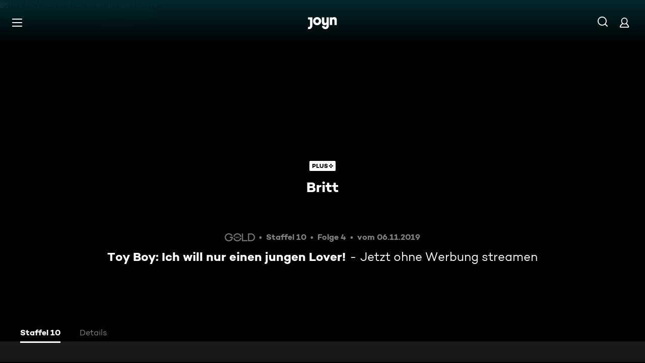

--- FILE ---
content_type: application/javascript; charset=utf-8
request_url: https://www.joyn.de/_next/static/chunks/8026-79c2f923c2df05c9.js
body_size: 48302
content:
(self.webpackChunk_N_E=self.webpackChunk_N_E||[]).push([[8026],{2476:(e,n,t)=>{"use strict";t.d(n,{A:()=>r});let r={src:"/_next/static/media/ico-close.2949fc7c.svg",height:28,width:28,blurWidth:0,blurHeight:0}},3315:(e,n,t)=>{"use strict";t.d(n,{A:()=>i});var r=t(4295);let i=e=>r.A?{"--ui-button-background-color":e||"var(--global-ui-color-white)","--ui-button-color":e?"var(--global-ui-color-white)":"var(--global-ui-color-black)","--ui-button-hover-background-color":e?"var(--global-ui-color-black)":"var(--global-ui-color-white)","--ui-button-hover-color":e?"var(--global-ui-color-white)":"var(--global-ui-color-black)"}:{"--ui-button-background-color":e||"var(--global-ui-color-white)","--ui-button-color":e?"var(--global-ui-color-white)":"var( --global-ui-color-black)","--ui-button-hover-background-color":e?"var(--global-ui-color-white)":"var(--global-ui-color-grey-light)","--ui-button-hover-color":e?"var( --global-ui-color-black)":"var(--global-ui-color-white)"}},3401:(e,n,t)=>{"use strict";t.d(n,{e:()=>d});var r=t(12285),i=t(16999),a=t(65222),o=t(53239),s=t(28978),l=t(49071);let u="usersnap-script-loaded",d=function(){var e;let n=arguments.length>0&&void 0!==arguments[0]?arguments[0]:{on:s.c8.on,off:s.c8.off,getConsents:(null===s.c8||void 0===s.c8||null==(e=s.c8.cmp)?void 0:e.getConsents)||(()=>[])},[t,d]=(0,o.useState)(!1),[c,h]=(0,o.useState)(!1),[m,g]=(0,o.useState)(),{isUsersnapEnabled:A}=(0,a.F)();return(0,o.useEffect)(()=>{window.onUsersnapLoad||n.on("userActionConfirmed",()=>{h(!0)})},[n]),(0,o.useEffect)(()=>{if(c&&A&&!window.UsersnapCX)try{let e=(0,r.$)("NEXT_PUBLIC_USERSNAP_SPACE_URL");if(!e)throw Error('Usersnap is not configured. Please set "NEXT_PUBLIC_USERSNAP_SPACE_URL" environment variable.');(0,l.Or)(n.getConsents())?(0,i.k)(e):g(!0)}catch(e){(0,l.Qh)(e)}window.onUsersnapLoad&&window.UsersnapCX?d(!0):A&&!window.onUsersnapLoad&&(window.onUsersnapLoad=function(e){e.init({custom:{version:(0,r.$)("VERSION")}}).then(()=>{window.UsersnapCX=e,window.dispatchEvent(new CustomEvent(u))})});let e=()=>{d(!0)};return window.addEventListener(u,e),()=>{window.removeEventListener(u,e)}},[c,n,A]),{isUsersnapLoaded:t,isBlockedByConsent:m}}},3453:(e,n,t)=>{"use strict";t.d(n,{Xn:()=>a,fs:()=>r,wn:()=>i});let r="barrierefrei-skip-link",i="channel_id",a=86400},3774:(e,n,t)=>{"use strict";t.d(n,{n:()=>u});var r=t(75232),i=t(48777),a=t(96552),o=t(53239),s=t(3401),l=t(49071);let u=e=>{let{isUsersnapLoaded:n}=(0,s.e)(e),{location:{pathname:t}}=(0,i.A)(),u=(0,a.Q)(),{activeAsset:d}=(0,r.A)(),c=/(?:play|impressum|ott-feedback)/.test(t),h=!u&&!d&&!c;(0,o.useEffect)(()=>{n&&(h?(0,l.iy)():(0,l.hc)())},[n,h])}},4295:(e,n,t)=>{"use strict";t.d(n,{A:()=>o});var r=t(84515),i=t(23727);let{config:a}=(0,r.$)({NEXT_PUBLIC_JOYN_REBRANDING_ENABLED:{value:"true"},STORYBOOK:{value:i.env.STORYBOOK}}),o="true"===a("NEXT_PUBLIC_JOYN_REBRANDING_ENABLED")||"true"===a("STORYBOOK")},4792:(e,n,t)=>{"use strict";t.d(n,{q:()=>p});var r=t(80263),i=t(47026),a=t(82635),o=t(53239),s=t(37034),l=t(45122),u=t(40467),d=t(48345),c=t(11230),h=t.n(c),m=t(71970),g=t.n(m);let A=e=>{let{id:n,children:t,onClick:i,pseudoClasses:a,targetUrl:o,testId:s}=e;return(0,r.jsx)("a",{className:h()(g().SkipLinkMarkup,...(0,d.$)(a,g())),href:null!=o?o:"#".concat(n),"data-testid":null!=s?s:u.Y.SkipLink,onClick:i,children:t})},p=e=>{let{id:n=l.M,targetElementRef:t,label:u,targetUrl:d,testId:c}=e,[h,m]=(0,o.useState)(),g=(0,i.J)();(0,o.useEffect)(()=>{let e=document.getElementById(l.L);!h&&e&&m(e)},[h]);let p=(0,r.jsx)(A,{id:n,onClick:e=>{d||e.preventDefault(),(null==t?void 0:t.current)&&t.current.focus()},targetUrl:d,testId:c,children:null!=u?u:(0,a.Y)("SKIP_LINK")});return g?h&&(0,s.createPortal)(p,h):p}},4874:(e,n,t)=>{"use strict";t.d(n,{o:()=>i});var r=t(75028);let i=e=>{let{navigationLabel:n,targetUrl:t}=e;r.j.trackEvent("Navigation Clicked",{navigationLabel:n,targetUrl:t})}},6467:e=>{e.exports={Flyout:"Flyout_Flyout___TF6z","Flyout--fadeIn":"Flyout_Flyout--fadeIn__l4pNm",fadeInKeyframes:"Flyout_fadeInKeyframes__GWIBB","Flyout--fadeOut":"Flyout_Flyout--fadeOut__fr8fe",fadeOutKeyframes:"Flyout_fadeOutKeyframes__sCqhj","Flyout--opened":"Flyout_Flyout--opened__NeaSW","Flyout--opened--available-on-mobile":"Flyout_Flyout--opened--available-on-mobile__iGTEd",FlyoutContainer:"Flyout_FlyoutContainer__IWE9h","FlyoutContainer--no-paddings":"Flyout_FlyoutContainer--no-paddings__tNLt6","FlyoutContainer--with-columns":"Flyout_FlyoutContainer--with-columns__YRqLw"}},6787:(e,n,t)=>{"use strict";t.d(n,{J:()=>a});var r=t(86739);function i(){let e=(0,r._)(["\n    fragment Asset on Asset {\n        id\n        title\n        __typename\n    }\n"]);return i=function(){return e},e}let a=(0,t(79610).Ay)(i())},6856:e=>{e.exports={Subnavigation:"SubnavigationMarkup_Subnavigation__r8vmb","Subnavigation--hide":"SubnavigationMarkup_Subnavigation--hide__6TUBP",Subnavigation__Scroller:"SubnavigationMarkup_Subnavigation__Scroller__Ct27a",Subnavigation__Container:"SubnavigationMarkup_Subnavigation__Container__rx64D","Subnavigation--hide-scrollbar":"SubnavigationMarkup_Subnavigation--hide-scrollbar__cggLy",SubnavigationItemContainer:"SubnavigationMarkup_SubnavigationItemContainer__wQXoO",SubnavigationItem:"SubnavigationMarkup_SubnavigationItem__IrdGl","SubnavigationItem--rebranded":"SubnavigationMarkup_SubnavigationItem--rebranded__eaIfa","SubnavigationItem--active":"SubnavigationMarkup_SubnavigationItem--active__bv98L",SubnavigationItem__Label:"SubnavigationMarkup_SubnavigationItem__Label__OF_Om",hover:"SubnavigationMarkup_hover__OXIvl",SubnavigationItem__LabelText:"SubnavigationMarkup_SubnavigationItem__LabelText__TK_Jn",SubnavigationItem__FocusRing:"SubnavigationMarkup_SubnavigationItem__FocusRing__NUZsn",focus:"SubnavigationMarkup_focus__0kFa8",active:"SubnavigationMarkup_active__rUF06",SubnavigationItem__LabelTextPlaceholder:"SubnavigationMarkup_SubnavigationItem__LabelTextPlaceholder__jv8MX",fadeInKeyframes:"SubnavigationMarkup_fadeInKeyframes__MQ0JX",fadeOutKeyframes:"SubnavigationMarkup_fadeOutKeyframes__19PIm"}},7205:e=>{e.exports={HamburgerButton:"HamburgerButton_HamburgerButton__9MVwo","HamburgerButton--open":"HamburgerButton_HamburgerButton--open__0b5EN",fadeInKeyframes:"HamburgerButton_fadeInKeyframes__U93pw",fadeOutKeyframes:"HamburgerButton_fadeOutKeyframes__nYtdi"}},7676:(e,n,t)=>{"use strict";t.d(n,{AD:()=>k,AX:()=>b,Hb:()=>I,NP:()=>_,XC:()=>m,ZV:()=>v,bv:()=>g,h4:()=>C,i1:()=>p,uQ:()=>S,zh:()=>f});var r=t(37454),i=t(56092),a=t(79478),o=t(91636),s=t(16489),l=t(90273),u=t(35196),d=t(91938),c=t(46536);let h="Europe/Berlin";var m=function(e){return e.FULL="dd.MM.yyyy",e.DAY_MONTH="dd.MM",e.ISO="yyyy-MM-dd",e.HOUR_MINUTE="HH:mm",e.DAY="dd",e}({});let g=e=>(0,r.O)("number"==typeof e?(0,i.S)(e):e),A=e=>(0,c.L_)(e,h),p=e=>(0,c.uk)(e,h),_=(e,n)=>{try{return(0,a.AD)((0,o.H)(e),n)}catch(e){return""}},f=e=>(0,s.x)(A(e)),b=(e,n)=>(0,l.f)(e)?(0,a.AD)(A((0,i.S)(e)),n):null,v=function(){let e=arguments.length>0&&void 0!==arguments[0]?arguments[0]:new Date;return(0,u._)(e)},I=function(){let e=arguments.length>0&&void 0!==arguments[0]?arguments[0]:new Date;return(0,d.W)(e)},S=e=>(0,i.S)(e),C=function(e,n){let t=arguments.length>2&&void 0!==arguments[2]?arguments[2]:new Date().getTime();switch(!0){case e>n:throw Error("getElapsedPercentage(): startTime has to be smaller than endTime");case t<=e:return 0;case t>=n:return 100;default:return Math.floor((t-e)/(n-e)*100)}},k=e=>!Number.isNaN(e)&&Number.isFinite(e)},7919:(e,n,t)=>{"use strict";t.d(n,{g:()=>o});var r=t(64542),i=t(80106),a=t(53239);function o(){let{ssrSafeWindow:e}=(0,r.o)(),n=(0,a.useCallback)(()=>{e?e.location.hash="":i.vF.warn("You are trying to remove a hash fragment when the window object is not available, this is not supported")},[e]),t=(0,a.useCallback)(n=>{e?e.location.hash=n:i.vF.warn("You are trying to set a hash fragment when the window object is not available, this is not supported")},[e]);return{hash:null==e?void 0:e.location.hash.replace("#",""),removeHashFragment:n,setHashFragment:t}}},8341:e=>{e.exports={Spinner:"Spinner_Spinner__zHP8W",rotate:"Spinner_rotate__bkZp_",dash:"Spinner_dash__RqJSY","Spinner--disable-animation":"Spinner_Spinner--disable-animation__G3pNR"}},13192:(e,n,t)=>{"use strict";t.d(n,{p:()=>a});var r=t(80263);t(53239);var i=t(13354);let a=e=>(0,r.jsx)(i.z,{width:"67px",height:"28px",viewBox:"0 0 67 28",...e,children:(0,r.jsx)("path",{d:"M25.112 9.45c0-2.45-1.662-4.287-4.024-4.287-2.363 0-4.026 1.837-4.026 4.287s1.663 4.287 4.025 4.287c2.363 0 4.025-1.837 4.025-4.287zm5.425 0c0 5.21-4.239 9.45-9.45 9.45-5.21 0-9.45-4.24-9.45-9.45 0-5.21 4.24-9.45 9.45-9.45 5.211 0 9.45 4.24 9.45 9.45zM0 .525v5.162h4.638v14.175c0 1.576-.875 2.976-2.625 2.976H0V28h2.013c4.724 0 8.05-3.719 8.05-8.269V.525H0zM60.463 0c-1.574 0-3.302.442-4.55 1.99V.525h-5.425v17.85h5.424V8.225c0-1.662.875-3.062 2.617-3.062 1.758 0 2.633 1.4 2.633 2.975v10.237h5.426V7c0-4.462-2.45-7-6.125-7zM42.787.525h5.426v19.206c0 4.55-3.325 8.269-8.05 8.269-4.638 0-8.05-3.675-8.05-7.7h5.424c.088 1.4 1.138 2.537 2.625 2.537 1.75 0 2.625-1.4 2.625-2.975V16.91c-1.248 1.548-2.976 1.99-4.55 1.99-3.675 0-6.125-2.538-6.125-7V.525h5.425v10.238c0 1.574.875 2.974 2.634 2.974 1.741 0 2.616-1.4 2.616-3.062V.525z",fill:"currentColor",fillRule:"evenodd"})})},13995:e=>{e.exports={HeaderAccountLink:"HeaderAccountIcon_HeaderAccountLink__lp2jf","HeaderAccountLink--hide-on-header-collapse":"HeaderAccountIcon_HeaderAccountLink--hide-on-header-collapse__knGJe",fadeInKeyframes:"HeaderAccountIcon_fadeInKeyframes__9PbV_",fadeOutKeyframes:"HeaderAccountIcon_fadeOutKeyframes__zOmFS"}},17015:e=>{e.exports={AbsoluteButtonLoadingIndicatorContent:"AbsoluteButtonLoadingIndicator_AbsoluteButtonLoadingIndicatorContent__hCSrL","AbsoluteButtonLoadingIndicatorContent--hidden":"AbsoluteButtonLoadingIndicator_AbsoluteButtonLoadingIndicatorContent--hidden__SNqJj",AbsoluteButtonLoadingIndicatorSpinner:"AbsoluteButtonLoadingIndicator_AbsoluteButtonLoadingIndicatorSpinner__Vzrdw"}},19629:(e,n,t)=>{"use strict";t.d(n,{q:()=>c});var r=t(80263),i=t(53239);let a=()=>{let[e,n]=(0,i.useState)(!1);return(0,i.useEffect)(()=>{n(!!window.Cypress)},[]),e};var o=t(64542),s=t(15307),l=t(85522),u=t(6862),d=t(98723);function c(e){return(0,s.k)(n=>{let t=a(),{ssrSafeWindow:i}=(0,o.o)(),s=d.x;return(0,r.jsxs)(l.Ht,{client:s,children:[i&&!t&&(0,r.jsx)(u.E,{initialIsOpen:!1}),(0,r.jsx)(e,{...n})]})},"withReactQuery")}},20447:(e,n,t)=>{"use strict";t.d(n,{A:()=>i});var r=t(12285);let i="true"===(0,r.$)("NEXT_PUBLIC_JOYN_REBRANDING_ENABLED")||"true"===(0,r.$)("STORYBOOK")},20563:(e,n,t)=>{"use strict";t.d(n,{T:()=>u,Q:()=>d});var r=t(96807),i=t(55539),a=t(7676);let o=(e,n,t)=>1===e?n:t;var s=t(28501),l=t(37614);let u=e=>{let{freeTrial:n,currentDate:t=new Date}=e,r=Math.floor((n.unit===i.Gs.Week?s.J:l.f)(t,n.quantity).getTime()/1e3);return(0,a.AX)(r,a.XC.FULL)},d=e=>{switch(e.unit){case i.Gs.Day:return(0,r.c_)(o(e.quantity,"SUBSCRIPTION_DURATION_UNIT_DAY","SUBSCRIPTION_DURATION_UNIT_DAYS"));case i.Gs.Week:return(0,r.c_)(o(e.quantity,"SUBSCRIPTION_DURATION_UNIT_WEEK","SUBSCRIPTION_DURATION_UNIT_WEEKS"));case i.Gs.Month:return(0,r.c_)(o(e.quantity,"SUBSCRIPTION_DURATION_UNIT_MONTH","SUBSCRIPTION_DURATION_UNIT_MONTHS"));case i.Gs.Year:return(0,r.c_)(o(e.quantity,"SUBSCRIPTION_DURATION_UNIT_YEAR","SUBSCRIPTION_DURATION_UNIT_YEARS"));default:return""}}},21384:(e,n,t)=>{"use strict";t.d(n,{Wm:()=>r,YT:()=>i}),t(57930),t(7620),t(42336),t(44714);let r="ignoreCountryMismatch",i="redirectedFrom"},22132:(e,n,t)=>{"use strict";t.d(n,{m:()=>d});var r=t(86739),i=t(79610),a=t(6787),o=t(22570),s=t(42496),l=t(48281);function u(){let e=(0,r._)(["\n    fragment CardMovieBase on Movie {\n        ...Asset\n        description\n        primaryImage: image(type: PRIMARY) {\n            ...PrimaryImage\n            ...DefaultIconicImage\n        }\n        artLogoImage: image(type: ART_LOGO) {\n            ...ArtLogo\n        }\n        heroPortrait: image(type: HERO_PORTRAIT) {\n            ...HeroPortrait\n        }\n        genres {\n            ...Genre\n        }\n        brands {\n            ...BrandLogo\n        }\n        path\n        licenseTypes\n        markings\n        languages {\n            code\n            name\n        }\n    }\n    ","\n    ","\n    ","\n    ","\n    ","\n    ","\n    ","\n"]);return u=function(){return e},e}let d=(0,i.Ay)(u(),a.J,o.eY,o.K3,o.P5,o.sP,s.Y,l.Lj)},22261:e=>{e.exports={FlyoutColumn:"FlyoutColumn_FlyoutColumn__7b1Z5","FlyoutColumn--fixedWidth":"FlyoutColumn_FlyoutColumn--fixedWidth__oroVK",Flyout__Item:"FlyoutColumn_Flyout__Item__trAZu",Flyout__Title:"FlyoutColumn_Flyout__Title__Nx_Ch",Flyout__NavigationLink:"FlyoutColumn_Flyout__NavigationLink___M6l0",hover:"FlyoutColumn_hover__o96xM",focus:"FlyoutColumn_focus__I8mqA",Flyout__ItemText:"FlyoutColumn_Flyout__ItemText__gyQzI",Flyout__CardContainer:"FlyoutColumn_Flyout__CardContainer__93OUM",Flyout__LinkColumns:"FlyoutColumn_Flyout__LinkColumns__t77_E",Flyout__List:"FlyoutColumn_Flyout__List__D_oVX",fadeInKeyframes:"FlyoutColumn_fadeInKeyframes__kGLT0",fadeOutKeyframes:"FlyoutColumn_fadeOutKeyframes__hNq9S"}},22570:(e,n,t)=>{"use strict";t.d(n,{Ck:()=>k,K3:()=>C,NL:()=>E,P5:()=>b,Ti:()=>v,XP:()=>S,cz:()=>y,eY:()=>f,j1:()=>L,sP:()=>I,wk:()=>w});var r=t(86739),i=t(79610);function a(){let e=(0,r._)(['\n    fragment PrimaryImage on Image {\n        id\n        accentColor\n        darkAccentColor: accentColor(type: DARK_VIBRANT)\n        url(profile: "nextgen-web-heroportrait-243x365")\n    }\n']);return a=function(){return e},e}function o(){let e=(0,r._)(['\n    fragment ArtLogo on Image {\n        id\n        accentColor\n        url(profile: "nextgen-web-artlogo-210x86")\n    }\n']);return o=function(){return e},e}function s(){let e=(0,r._)(['\n    fragment HeroArtLogo on Image {\n        id\n        accentColor\n        url(profile: "nextgen-web-artlogo-300x123")\n    }\n']);return s=function(){return e},e}function l(){let e=(0,r._)(['\n    fragment ArtLogoFormatDetail on Image {\n        original: url(profile: "original")\n        s: url(profile: "nextgen-web-artlogo-183x75")\n        m: url(profile: "nextgen-web-artlogo-210x86")\n        l: url(profile: "nextgen-web-artlogo-300x123")\n        xl: url(profile: "nextgen-web-artlogo-360x148")\n    }\n']);return l=function(){return e},e}function u(){let e=(0,r._)(['\n    fragment HeroLandscape on Image {\n        id\n        accentColor\n        url(profile: "nextgen-web-herolandscape-1920x")\n    }\n']);return u=function(){return e},e}function d(){let e=(0,r._)(['\n    fragment HeroPortrait on Image {\n        id\n        url(profile: "nextgen-web-heroportrait-243x365")\n    }\n']);return d=function(){return e},e}function c(){let e=(0,r._)(['\n    fragment IconicImage on Image {\n        id\n        url(profile: "nextgen-web-livestill-503x283")\n    }\n']);return c=function(){return e},e}function h(){let e=(0,r._)(['\n    fragment DefaultIconicImage on Image {\n        defaultIconicImageUrl: url(profile: "nextgen-web-primary-503x")\n    }\n']);return h=function(){return e},e}function m(){let e=(0,r._)(['\n    fragment PrimaryImageSportClip on Image {\n        id\n        accentColor\n        darkAccentColor: accentColor(type: DARK_VIBRANT)\n        url: url(profile: "nextgen-web-sportcut-243x243")\n    }\n']);return m=function(){return e},e}function g(){let e=(0,r._)(['\n    fragment HeroLandscapeSportClip on Image {\n        id\n        url(profile: "nextgen-web-sportcut-243x243")\n        urlMobileLandscapeCard: url(profile: "nextgen-webphone-primary-243x")\n        accentColor\n    }\n']);return g=function(){return e},e}function A(){let e=(0,r._)(['\n    fragment BrandLogoImage50 on Image {\n        type\n        url(profile: "nextgen-web-brand-50x")\n    }\n']);return A=function(){return e},e}function p(){let e=(0,r._)(['\n    fragment BrandLogoImage150 on Image {\n        type\n        url(profile: "nextgen-web-brand-150x")\n    }\n']);return p=function(){return e},e}function _(){let e=(0,r._)(['\n    fragment BrandLogoImageOriginal on Image {\n        type\n        url(profile: "original")\n    }\n']);return _=function(){return e},e}let f=(0,i.Ay)(a()),b=(0,i.Ay)(o());(0,i.Ay)(s());let v=(0,i.Ay)(l());(0,i.Ay)(u());let I=(0,i.Ay)(d()),S=(0,i.Ay)(c()),C=(0,i.Ay)(h()),k=(0,i.Ay)(m()),y=(0,i.Ay)(g()),E=(0,i.Ay)(A()),w=(0,i.Ay)(p()),L=(0,i.Ay)(_())},22945:(e,n,t)=>{"use strict";t.d(n,{B:()=>d});var r=t(86739),i=t(79610),a=t(6787),o=t(22570),s=t(48281),l=t(42496);function u(){let e=(0,r._)(["\n    fragment CardSeriesBase on Series {\n        ...Asset\n        primaryImage: image(type: PRIMARY) {\n            ...PrimaryImage\n            ...DefaultIconicImage\n        }\n        artLogoImage: image(type: ART_LOGO) {\n            ...ArtLogo\n        }\n        heroPortrait: image(type: HERO_PORTRAIT) {\n            ...HeroPortrait\n        }\n        brands {\n            ...BrandLogo\n        }\n        genres {\n            ...Genre\n        }\n        description\n        path\n        licenseTypes\n        markings\n        numberOfSeasons\n        languages {\n            code\n            name\n        }\n    }\n    ","\n    ","\n    ","\n    ","\n    ","\n    ","\n    ","\n"]);return u=function(){return e},e}let d=(0,i.Ay)(u(),a.J,o.eY,o.K3,o.P5,o.sP,s.Lj,l.Y)},24586:(e,n,t)=>{"use strict";t.d(n,{M:()=>l,P:()=>u});var r=t(97198),i=t(52716),a=t(63786),o=t(29539);let s=["ASSET_DETAILS"],l=e=>"string"==typeof e&&s.includes(e),u=()=>{let{push:e}=(0,i.Y)(),n=(0,o.a)();return{openUpselling:function(){let{variation:t,redirectUrl:i}=arguments.length>0&&void 0!==arguments[0]?arguments[0]:{},o=new URLSearchParams,s=(0,a.bH)(n);t&&(0,r.$X)("variation",t,o),i?(0,r.$X)("redirectUrl",i,o):(0,r.$X)("redirectUrl",s,o),(0,r.$X)("referer",s,o);let l=o.toString();e((0,a.o1)("/plus",l))}}}},25075:e=>{e.exports={Button:"Button_Button__qO_62","Button--without-padding":"Button_Button--without-padding__lHxCP","Button--rebranded":"Button_Button--rebranded__UuPRZ",hover:"Button_hover__QGOBl",focus:"Button_focus__yVVnk",ButtonLabel:"Button_ButtonLabel__BfLH8",active:"Button_active__jRSQT","Button--solid":"Button_Button--solid__xiV61","Button--custom":"Button_Button--custom__Ck970","Button--transparent":"Button_Button--transparent__U7mHU","Button--fullWidth":"Button_Button--fullWidth__gvxRN",fadeInKeyframes:"Button_fadeInKeyframes__puyqa",fadeOutKeyframes:"Button_fadeOutKeyframes__SJeUk"}},25281:(e,n,t)=>{"use strict";t.d(n,{AT:()=>o,CH:()=>s,DE:()=>a});var r=t(80263),i=t(13354);let a=e=>(0,r.jsxs)(i.z,{size:"m",viewBox:"0 0 28 20",...e,children:[(0,r.jsx)("path",{d:"M27.5 0.0195312H0.5V18.0195H27.5V0.0195312Z",fill:"white"}),(0,r.jsx)("path",{d:"M27.5 0.0195312H0.5V6.01953H27.5V0.0195312Z",fill:"black"}),(0,r.jsx)("path",{d:"M27.5 0.0195312H0.5V6.01953H27.5V0.0195312Z",fill:"black"}),(0,r.jsx)("path",{d:"M27.5 0.0195312H0.5V6.01953H27.5V0.0195312Z",fill:"black"}),(0,r.jsx)("path",{d:"M27.5 0.0195312H0.5V6.01953H27.5V0.0195312Z",fill:"black"}),(0,r.jsx)("path",{d:"M27.5 6.01953H0.5V12.0195H27.5V6.01953Z",fill:"#E30417"}),(0,r.jsx)("path",{d:"M27.5 12.0195H0.5V18.0195H27.5V12.0195Z",fill:"#FFC72F"})]}),o=e=>(0,r.jsxs)(i.z,{size:"m",viewBox:"0 0 28 20",...e,children:[(0,r.jsx)("path",{d:"M27.5 0.0195312H0.5V18.0195H27.5V0.0195312Z",fill:"white"}),(0,r.jsx)("path",{d:"M27.5 0.0195312H0.5V6.01953H27.5V0.0195312Z",fill:"black"}),(0,r.jsx)("path",{d:"M27.5 0.0195312H0.5V6.01953H27.5V0.0195312Z",fill:"black"}),(0,r.jsx)("path",{d:"M27.5 0.0195312H0.5V6.01953H27.5V0.0195312Z",fill:"black"}),(0,r.jsx)("path",{d:"M27.5 0.0195312H0.5V6.01953H27.5V0.0195312Z",fill:"#CC0C2A"}),(0,r.jsx)("path",{d:"M27.5 6.01953H0.5V12.0195H27.5V6.01953Z",fill:"white"}),(0,r.jsx)("path",{d:"M27.5 12.0195H0.5V18.0195H27.5V12.0195Z",fill:"#CC0C2A"})]}),s=e=>(0,r.jsxs)(i.z,{size:"m",viewBox:"0 0 28 20",...e,children:[(0,r.jsx)("path",{d:"M20.5 0.519531H0.5V20.5195H20.5V0.519531Z",fill:"white"}),(0,r.jsx)("path",{d:"M20.5 0.519531H0.5V20.5195H20.5V0.519531Z",fill:"black"}),(0,r.jsx)("path",{d:"M20.5 0.519531H0.5V20.5195H20.5V0.519531Z",fill:"black"}),(0,r.jsx)("path",{d:"M20.5 0.519531H0.5V20.5195H20.5V0.519531Z",fill:"black"}),(0,r.jsx)("path",{d:"M20.5 0.519531H0.5V20.5195H20.5V0.519531Z",fill:"#FF061B"}),(0,r.jsx)("path",{d:"M17.5 8.51953H3.5V12.5195H17.5V8.51953Z",fill:"white"}),(0,r.jsx)("path",{d:"M8.5 3.51953V17.5195H12.5V3.51953H8.5Z",fill:"white"})]})},29273:(e,n,t)=>{"use strict";let r;t.d(n,{Am:()=>o,F6:()=>s,Rp:()=>i,ir:()=>a});let i={xxxs:"320px",xxs:"501px",xs:"768px",s:"992px",m:"1300px",l:"1440px",xl:"1700px",xxl:"2000px"};i.s;let a="(max-width: 767px)";"(min-width: ".concat(i.xs,") and (max-width: ").concat(i.s,")");let o=()=>window.matchMedia(a).matches,s="(max-width:500px)"},30849:(e,n,t)=>{"use strict";t.d(n,{P:()=>d,s:()=>c});var r=t(86739),i=t(79610),a=t(53150),o=t(43099),s=t(54880);function l(){let e=(0,r._)(["\n    fragment Bookmark on BookmarkItem {\n        id\n        __typename\n        asset {\n            ...CardSeries\n            ...CardMovie\n            ...CardCompilation\n        }\n    }\n    ","\n    ","\n    ","\n"]);return l=function(){return e},e}function u(){let e=(0,r._)(["\n    query getBookmarkItems {\n        me {\n            bookmarkItems {\n                ...Bookmark\n            }\n        }\n    }\n    ","\n"]);return u=function(){return e},e}let d=(0,i.Ay)(l(),a.c,o.F,s.u),c=(0,i.Ay)(u(),d)},31937:(e,n,t)=>{"use strict";t.d(n,{n:()=>o});var r=t(80263),i=t(52716),a=t(35356);let o=e=>{let{prefetch:n}=(0,i.Y)(),{to:t,replace:o,scroll:s,shallow:l,href:u,prefetchOnHover:d,onMouseEnter:c,children:h,...m}=e,g=null!=t?t:"";return""===g?(0,r.jsx)("a",{href:g,...m,children:h}):(0,r.jsx)(a.N,{href:g,replace:o,scroll:s,shallow:l,passHref:!!u,prefetch:!1,onMouseEnter:e=>{d&&n(g),c&&c(e)},...m,children:h})}},33543:(e,n,t)=>{"use strict";t.d(n,{j:()=>S});var r=t(65955),i=t(80106),a=t(75028),o=t(28978),s=t(17448);let l=e=>{let n="",t=new Uint8Array(e),r=t.byteLength;for(let e=0;e<r;e++)n+=String.fromCharCode(Number(t[e]));return window.btoa(n)},u=(e,n)=>{var t;let r=new TextEncoder().encode(e);return crypto&&(null==(t=crypto)?void 0:t.subtle)?crypto.subtle.digest("SHA-256",r).then(e=>"base64"===n?l(e):Array.from(new Uint8Array(e)).map(e=>e.toString(16).padStart(2,"0")).join("")):Promise.resolve("")},d=()=>{let e="",n="ABCDEFGHIJKLMNOPQRSTUVWXYZabcdefghijklmnopqrstuvwxyz0123456789";for(let t=0;t<32;t++)e+=n.charAt(Math.floor(Math.random()*n.length));return e},c=async()=>{let e=d();return localStorage.setItem("codeVerifier",e),(await u(e,"base64")).replace(/=/g,"").replace(/\+/g,"-").replace(/\//g,"_")};var h=t(94769),m=t(65222),g=t(61710),A=t(91979),p=t(18100),_=t(34422);let f=e=>"".concat(e,"/").concat("oauth"),b=async()=>{let e=await (0,g.P)(),n=new URL((0,A.l_)("/sso/endpoints"));return n.searchParams.set("client_id",(0,s.lA)()),n.searchParams.set("client_name","web"),fetch(n.toString(),{method:"get",headers:{Accept:"application/json","Content-Type":"application/json",...(0,p.$)("VERSION")&&{"Joyn-Client-Version":(0,p.$)("VERSION")},"Joyn-Platform":"web",...(0,_.r)(e.variation,m.F)}}).then(e=>e.json())},v=async(e,n)=>{var t,r,l,u,d;let m=/checkout/i.test(e),g=/login/i.test(e)?"login":"register",A=await b();try{await o.c8.init()}catch(e){i.vF.error(e)}let p=new URL(A["login"===g?"web-login":"web-register"]),_=new URLSearchParams(n),v=null!=(u=_.get("redirect"))?u:"/",I=_.get("offer"),S=function(e){switch(e){case"BOOKMARK_REQUEST":return"BOOKMARKS";case"RVOD":return"RVOD";case"RESUME":return"RESUME_WATCHING_LANE";case"PLUS":return"UPSELL";default:return""}}(m?"PLUS":null!=(d=_.get("from"))?d:""),C=f(window.location.origin),k=null==(t=o.c8.cmp)?void 0:t.getControllerId(),y=null==(r=o.c8.cmp)?void 0:r.getSettingsId(),E=new URLSearchParams(p.search);E.set("cd1",(0,s.lA)()),S&&E.set("cd2",S),k&&E.set("cmpUcId",k),y&&E.set("cmpUcInstance",y),E.set("redirect_uri",C),E.set("state",m?"/abo/v2/bestellen?redirect=".concat(encodeURIComponent(v)).concat(I?"&offer=".concat(I):""):encodeURIComponent(v)),E.set("cd9",""),E.set("cd10",window.location.origin);let w=await c();E.set("code_challenge",w),E.set("code_challenge_method","S256");let L=null==(l=o.c8.cmp)?void 0:l.getConsents().find(e=>"RsbJqXgBd"===e.id);if(null==L?void 0:L.consent.status){let e=(0,h.SQ)();console.log("[7pass] trackingSessionId: ".concat(e)),E.set("trackingSessionId",e)}return p.search=E.toString(),console.log("[7pass] url: ".concat(p.search)),a.j.trackActionHappened("authenticationStarted",{action:g,screen_name:"login"===g?o.HT.LOGIN_FORM:o.HT.REGISTER_FORM}),p},I=async(e,n,t)=>{let o=await v(e,n);if(i.vF.warn("Redirecting to SSO",{data:{url:o.toString(),isLoggedIn:t}}),t){let e=new URLSearchParams(o.search);window.location.assign((0,r.Y)(decodeURIComponent(e.get("state")||"%2F")))}else a.j.trackEvent("Authentication Started",{}),window.location.assign(o.toString())},S=async(e,n,t,r,i)=>{var a,o,s;let l=null!=(o=t.split("#")[0])?o:"",u=null!=(s=null==r||null==(a=r.split("#"))?void 0:a[0])?s:l,d="from=".concat(n,"&redirect=").concat(encodeURIComponent(l),"&redirect_error=").concat(encodeURIComponent(u));i&&(d+="&offer=".concat(i)),I(e,d,!1)}},34335:(e,n,t)=>{"use strict";t.d(n,{p:()=>o});var r=t(55539),i=t(53239),a=t(97129);let o=()=>{let[e]=(0,a.Lg)().useStorage("meQuery"),[n,t]=(0,i.useState)({hasFreeTrialOption:null,plusProduct:null});return(0,i.useEffect)(()=>{var n,i,a,o,s,l,u;let d=null==e||null==(o=e.subscriptionsData)||null==(a=o.config)||null==(i=a.products)||null==(n=i.filter(e=>(null==e?void 0:e.type)===r.ch.Plus))?void 0:n[0];t({plusProduct:null!=d?d:null,hasFreeTrialOption:null!=(u=null==e||null==(l=e.subscriptionsData)||null==(s=l.config)?void 0:s.isEligibleForPlusTrialPeriod)?u:null})},[e]),n}},35679:(e,n,t)=>{"use strict";t.d(n,{BM:()=>s,Tg:()=>i,hX:()=>r,ic:()=>a,lG:()=>o});let r="#707070",i="#333333",a="#8e8e8e",o="rgba(112, 112, 112, 0.4)",s={backgroundColor:"#000000",customColorOpacity:.4,fallbackColorOpacity:.1,leftGradientOpacity:.4,bottomGradientOpacity:.4}},36924:e=>{e.exports={PartnerLogo:"PartnerLogo_PartnerLogo__lxdR9",PartnerLogo__Logo:"PartnerLogo_PartnerLogo__Logo__ATcNP",fadeInKeyframes:"PartnerLogo_fadeInKeyframes__I0jvB",fadeOutKeyframes:"PartnerLogo_fadeOutKeyframes__nWarz"}},37749:(e,n,t)=>{"use strict";t.d(n,{T:()=>i});var r=t(75028);let i=e=>{let{linkoutLabel:n,targetUrl:t}=e;r.j.trackEvent("Linkout Clicked",{linkoutLabel:n,targetUrl:t})}},38482:(e,n,t)=>{"use strict";t.d(n,{sq:()=>c,tl:()=>d});var r=t(53239),i=t(20194),a=t(7919),o=t(29539),s=t(64474),l=t(63786);let u="/play",d={HOME:"/",LOGIN:"/login",LOGIN_CHECKOUT:"/login-checkout",REGISTER:"/register",REGISTER_CHECKOUT:"/register-checkout",REGISTER_SUCCESS:"/registration-success",FORGOT_PASSWORD:"/forgot-password",LEGACY_PLAYER_LIVE:"/live-tv",LEGACY_PLAYER_SERIES:"/serien/:seriesSlug/:episodeSlug",LEGACY_PLAYER_COMPILATION:"/compilation/:seriesSlug/:episodeSlug",PLAYER_LIVE:"/play/live-tv",PLAYER_SERIES:"/play/serien/:seriesSlug/:episodeSlug",PLAYER_COMPILATION:"/play/compilation/:seriesSlug/:episodeSlug",PLAYER_MOVIE:"/play/filme/:filmeSlug",BOOKMARKS_OVERVIEW:"/mein-account/merkliste",COUNTRY_MISMATCH_REGISTERED_EU:"/nicht-verfuegbar-free",COUNTRY_MISMATCH_REGISTERED_NONEU:"/nicht-verfuegbar",COUNTRY_MISMATCH_PLUS_NONEU:"/nicht-verfuegbar",MY_ACCOUNT:"/mein-account",MY_ACCOUNT_DETAILS:"/mein-account/details"},c=()=>{let e=(0,o.a)(),[n,t]=(0,r.useState)("/"),{hash:c}=(0,a.g)(),h=(0,i.M)();return(0,r.useEffect)(()=>{t(e)},[e]),{playerLiveLocation:{getPlayerLink:e=>(0,s.hs)(d.PLAYER_LIVE,{channel_id:null!=e?e:"",from:n})},playerVodLocation:{getPlayerLink:(e,t)=>/\/serien|\/filme|\/compilation/.test(n)?"".concat(u).concat(e).concat(t?"?from=".concat(t):""):(0,s.hs)("".concat(u).concat(e)||"",{from:(0,l.o1)(n,c,h)})},playerSportLocation:{getSportPlayerLink:e=>(0,s.hs)("".concat(u).concat(e)||"",{from:(0,l.o1)(n,c,h),id:(null==h?void 0:h.id)||""})}}}},40433:(e,n,t)=>{"use strict";t.d(n,{b:()=>s});var r=t(80263);t(53239);var i=t(62432),a=t(17015),o=t.n(a);let s=e=>{let{children:n,isLoading:t=!1}=e;if(!t)return(0,r.jsx)(r.Fragment,{children:n});let a="".concat(o().AbsoluteButtonLoadingIndicatorContent," ").concat(o()["AbsoluteButtonLoadingIndicatorContent--hidden"]);return(0,r.jsxs)(r.Fragment,{children:[(0,r.jsx)("span",{className:a,children:n}),(0,r.jsx)("div",{className:o().AbsoluteButtonLoadingIndicatorSpinner,children:(0,r.jsx)(i.y,{})})]})}},42496:(e,n,t)=>{"use strict";t.d(n,{Y:()=>a});var r=t(86739);function i(){let e=(0,r._)(["\n    fragment Genre on Genre {\n        name\n        type\n        __typename\n    }\n"]);return i=function(){return e},e}let a=(0,t(79610).Ay)(i())},43099:(e,n,t)=>{"use strict";t.d(n,{F:()=>l});var r=t(86739),i=t(79610),a=t(22132),o=t(22570);function s(){let e=(0,r._)(["\n    fragment CardMovie on Movie {\n        ...CardMovieBase\n        ageRating {\n            minAge\n        }\n        iconicImage: image(type: ICONIC) {\n            ...IconicImage\n        }\n    }\n    ","\n    ","\n"]);return s=function(){return e},e}let l=(0,i.Ay)(s(),a.m,o.XP)},48184:(e,n,t)=>{"use strict";t.d(n,{O:()=>s,s:()=>l});var r=t(80263),i=t(40467),a=t(77213),o=t.n(a);let s=o(),l=e=>{let{children:n}=e;return(0,r.jsx)("div",{"data-testid":i.Y.VisuallyHidden,className:o().VisuallyHidden,children:n})}},48281:(e,n,t)=>{"use strict";t.d(n,{EZ:()=>m,Lj:()=>c,Nu:()=>A,PY:()=>h,fu:()=>g});var r=t(86739),i=t(79610),a=t(22570);function o(){let e=(0,r._)(["\n    fragment BrandLogo on Brand {\n        id\n        title\n        logo {\n            ...BrandLogoImage50\n        }\n    }\n    ","\n"]);return o=function(){return e},e}function s(){let e=(0,r._)(["\n    fragment BrandLogoDetailPage on Brand {\n        id\n        title\n        logo {\n            ...BrandLogoImage150\n        }\n    }\n    ","\n"]);return s=function(){return e},e}function l(){let e=(0,r._)(["\n    fragment BrandLogoWithAccentColor on Brand {\n        id\n        title\n        logo {\n            ...BrandLogoImage50\n            accentColor\n            darkAccentColor: accentColor(type: DARK_VIBRANT)\n        }\n    }\n    ","\n"]);return l=function(){return e},e}function u(){let e=(0,r._)(["\n    fragment BrandLogoOriginalWithAccentColor on Brand {\n        id\n        title\n        logo {\n            ...BrandLogoImageOriginal\n            accentColor\n            darkAccentColor: accentColor(type: DARK_VIBRANT)\n        }\n    }\n    ","\n"]);return u=function(){return e},e}function d(){let e=(0,r._)(["\n    fragment BrandLogoHero on Brand {\n        id\n        title\n        logo {\n            ...BrandLogoImage150\n        }\n    }\n    ","\n"]);return d=function(){return e},e}let c=(0,i.Ay)(o(),a.NL),h=(0,i.Ay)(s(),a.wk),m=(0,i.Ay)(l(),a.NL),g=(0,i.Ay)(u(),a.j1),A=(0,i.Ay)(d(),a.wk)},48345:(e,n,t)=>{"use strict";function r(){let e=arguments.length>0&&void 0!==arguments[0]?arguments[0]:[],n=arguments.length>1?arguments[1]:void 0;return e.map(e=>{var t;return null!=(t=n[e])?t:""}).filter(e=>e)}t.d(n,{$:()=>r})},48992:e=>{e.exports={PartnerButtonContainer:"PartnerButtonContainer_PartnerButtonContainer__dnCZG",PartnerButtonContainer__Child:"PartnerButtonContainer_PartnerButtonContainer__Child__VFL3u","PartnerButtonContainer--hide":"PartnerButtonContainer_PartnerButtonContainer--hide__TsAl_",fadeInKeyframes:"PartnerButtonContainer_fadeInKeyframes__yuMRZ",fadeOutKeyframes:"PartnerButtonContainer_fadeOutKeyframes__gT7Ez"}},49071:(e,n,t)=>{"use strict";t.d(n,{LM:()=>l,Or:()=>o,Qh:()=>s,WM:()=>c,hc:()=>u,iy:()=>d});var r=t(12285),i=t(80106);let a=(0,r.$)("NEXT_PUBLIC_USERSNAP_FEEDBACK_BUTTON_API_KEY"),o=e=>{var n,t,r;return null!=(r=null==(t=e.find(e=>{let{name:n}=e;return/Usersnap/.test(n)}))||null==(n=t.consent)?void 0:n.status)&&r},s=e=>{e instanceof Error||e&&"object"==typeof e&&"message"in e?i.vF.error("Error in Usersnap! ".concat(e.message)):i.vF.error("Failed to set up Usersnap!")},l=()=>{window.UsersnapCX?window.UsersnapCX.show(a).then(e=>{e.open()}).catch(s):i.vF.warn("Usersnap is not available")},u=()=>{window.UsersnapCX?window.UsersnapCX.hide(a).catch(s):i.vF.warn("Usersnap is not available")},d=()=>{window.UsersnapCX?window.UsersnapCX.show(a).catch(s):i.vF.warn("Usersnap is not available")},c=e=>{setTimeout(()=>{window.UsersnapCX?window.UsersnapCX.logEvent("dynamic-widget-ff-on:".concat(e)).catch(s):i.vF.warn("Usersnap is not available")},750)}},49444:e=>{e.exports={HeaderLogo:"HeaderLogo_HeaderLogo__wv9x4","HeaderLogo--center":"HeaderLogo_HeaderLogo--center__Mht_R","HeaderLogo--hide-on-header-collapse":"HeaderLogo_HeaderLogo--hide-on-header-collapse__BWaOU",fadeInKeyframes:"HeaderLogo_fadeInKeyframes__GSO_I",fadeOutKeyframes:"HeaderLogo_fadeOutKeyframes__9w1F7"}},52207:(e,n,t)=>{"use strict";t.d(n,{Y:()=>o});var r=t(80263),i=t(47026),a=t(64323);let o=e=>{let{background:n,children:t}=e,o=(0,i.J)();return(0,r.jsxs)(r.Fragment,{children:[(0,r.jsx)(a.W,{children:(0,r.jsx)("style",{children:":root { --global-styles-background: ".concat(n||"unset","; --global-styles-overflow: ").concat(o?"hidden":"auto","; }")})}),t]})}},52530:e=>{e.exports={ButtonPlusWrapper:"ButtonPlus_ButtonPlusWrapper__7HZV9",DescriptivePlus:"ButtonPlus_DescriptivePlus__tJXGi","ButtonPlusWrapper--rebranded":"ButtonPlus_ButtonPlusWrapper--rebranded__C_8iD","ButtonPlusWrapper--mobile-menu-open":"ButtonPlus_ButtonPlusWrapper--mobile-menu-open__sEST5",fadeInKeyframes:"ButtonPlus_fadeInKeyframes__gTcr2",fadeOutKeyframes:"ButtonPlus_fadeOutKeyframes__HmtCQ"}},53150:(e,n,t)=>{"use strict";t.d(n,{c:()=>l});var r=t(86739),i=t(79610),a=t(22945),o=t(22570);function s(){let e=(0,r._)(["\n    fragment CardSeries on Series {\n        ...CardSeriesBase\n        ageRating {\n            minAge\n        }\n        iconicImage: image(type: ICONIC) {\n            ...IconicImage\n        }\n    }\n    ","\n    ","\n"]);return s=function(){return e},e}let l=(0,i.Ay)(s(),a.B,o.XP)},53514:(e,n,t)=>{"use strict";t.d(n,{As:()=>v,hD:()=>I});var r=t(53811),i=t(59101),a=t(53239);let o=e=>{let{subscribe:n,getSession:t}=e.getPublicAPI();return function(){return(0,a.useSyncExternalStore)(n,t,t)}},s=e=>{let n=o(e);return function(){let e=n();return(null==e?void 0:e.type)==="logged-in"}},{useIsLoggedIn:l,useJoynSession:u}=function(e){return{useIsLoggedIn:s(e),useJoynSession:o(e)}}(t(14882).Qg);var d=t(75028),c=t(17448),h=t(80106),m=t(85522),g=t(97129),A=t(91979),p=t(53925),_=t(86192),f=t(43729);let b=(e,n)=>{var t,r,i,a,o,s,l,u,d,c,h,m,g,A,p,b,v,I;let{accessToken:S,refreshToken:C}=e,k=null==n?void 0:n.state,y=(0,f.t)(k);return{__typename:"AuthResponse",token:{__typename:"TokenType",access_token:null!=S?S:null,refresh_token:null!=C?C:null},isLoggedIn:(0,_.e)(n),me:{__typename:"MeType",meState:k,isFree:!k||(null==y?void 0:y.code)!=="R_S",isPlus:!!k&&(null==y?void 0:y.code)==="R_S",everHadSubscription:(null!=(m=null==n||null==(t=n.productSubscriptions)?void 0:t.length)?m:0)>0,isHD:null!=(g=null==n||null==(i=n.subscriptionsData)||null==(r=i.config)?void 0:r.hasActiveHD)&&g,avatarIcon:null!=(A=null==n||null==(o=n.profile)||null==(a=o.avatar)?void 0:a.iconURL)?A:null,avatarColor:null!=(p=null==n||null==(l=n.profile)||null==(s=l.avatar)?void 0:s.color)?p:null,gender:null!=(b=null==n||null==(u=n.profile)?void 0:u.gender)?b:null,birthday:null!=(v=null==n||null==(d=n.profile)?void 0:d.birthday)?v:null,email:null!=(I=null==n||null==(c=n.profile)?void 0:c.email)?I:null,accountCreatedAt:null==n||null==(h=n.account)?void 0:h.createdAt}}},v=()=>{let e=u(),[n]=(0,g.Lg)().useStorage("meQuery"),t=(0,m.jE)(),o=(0,a.useRef)(b({},null));(0,a.useEffect)(()=>{var t,r;o.current=b({accessToken:null==e||null==(t=e.token)?void 0:t.accessToken,refreshToken:(null==e?void 0:e.token)&&"refreshToken"in(null==e?void 0:e.token)?null==e||null==(r=e.token)?void 0:r.refreshToken:void 0},n)},[e,n]);let s=(0,a.useCallback)(async e=>{if(!(null==e?void 0:e.access_token)||!(null==e?void 0:e.refresh_token)){(0,i.Nq)(null),h.vF.error("Invalid token value",{data:{tokenValue:e}});return}(0,i.Nq)({type:"logged-in",token:{accessToken:e.access_token,refreshToken:e.refresh_token}}),d.j.setContext({sessionInstallationId:(0,c.lA)()}),await (0,p.Ni)(),d.j.setContext({joynAccessToken:e.access_token})},[]),l=(0,a.useCallback)(async n=>{var a,o,s;d.j.trackEvent("Logout",{logoutType:(null==n?void 0:n.allDevices)?"all":"single"}),(0,r.DW)(null!=(o=null==e||null==(a=e.token)?void 0:a.accessToken)?o:"",A.aW)||await (0,A.ri)(null==e||null==(s=e.token)?void 0:s.accessToken,null==n?void 0:n.allDevices),(0,i.Nq)(null),await t.cancelQueries(),await t.resetQueries(),await (0,A.by)(),await (0,p.Ni)()},[e]);return{auth:o.current,login:s,logout:l}},I=()=>{let e=u(),[n,t,o]=(0,g.Lg)().useStorage("meQuery"),s=(0,m.jE)(),[l,c]=(0,a.useState)(()=>b({},null)),[h,_]=(0,a.useState)(!1);return(0,a.useEffect)(()=>{if(o){var t,r;c(b({accessToken:null==e||null==(t=e.token)?void 0:t.accessToken,refreshToken:(null==e?void 0:e.token)&&"refreshToken"in(null==e?void 0:e.token)?null==e||null==(r=e.token)?void 0:r.refreshToken:void 0},n)),_(!0)}},[e,n,o]),{authState:l,isInitialized:h,logout:(0,a.useCallback)(async e=>{var n,t;d.j.trackEvent("Logout",{logoutType:(null==e?void 0:e.allDevices)?"all":"single"}),(0,r.DW)(null!=(n=(0,i.iD)())?n:"",A.aW)||await (0,A.ri)(null!=(t=(0,i.iD)())?t:"",null==e?void 0:e.allDevices),(0,i.Nq)(null),await s.cancelQueries(),await s.resetQueries(),await (0,A.by)(),await (0,p.Ni)(),(0,g.W9)().removeItem("fnsRunOnce")},[s])}}},54880:(e,n,t)=>{"use strict";t.d(n,{u:()=>l});var r=t(86739),i=t(79610),a=t(80707),o=t(22570);function s(){let e=(0,r._)(["\n    fragment CardCompilation on Compilation {\n        ...CardCompilationBase\n        ageRating {\n            minAge\n        }\n        compilationItems(first: 1) {\n            iconicImage: image(type: PRIMARY) {\n                ...IconicImage\n            }\n        }\n    }\n    ","\n    ","\n"]);return s=function(){return e},e}let l=(0,i.Ay)(s(),a.P,o.XP)},56138:(e,n,t)=>{"use strict";t.d(n,{Ix:()=>k,jG:()=>L,T3:()=>w});var r=t(20194),i=t(75049),a=t(80106),o=t(53514),s=t(85522),l=t(33409),u=t(53239),d=t(75028),c=t(82635),h=t(28978),m=t(86739),g=t(79610),A=t(30849);function p(){let e=(0,m._)(["\n    query MeBookmark {\n        me {\n            bookmarkItems {\n                id\n            }\n        }\n    }\n"]);return p=function(){return e},e}function _(){let e=(0,m._)(["\n    mutation RemoveBookmarkItem($id: ID!) {\n        removeBookmarkItem(id: $id) {\n            __typename\n            id\n        }\n    }\n"]);return _=function(){return e},e}function f(){let e=(0,m._)(["\n    mutation AddBookmarkItem($id: ID!) {\n        addBookmarkItem(id: $id) {\n            ...Bookmark\n        }\n    }\n    ","\n"]);return f=function(){return e},e}let b=(0,g.Ay)(p()),v=(0,g.Ay)(_()),I=(0,g.Ay)(f(),A.P),S="bookmarksData",C="bookmarksLane",k="bookmarksGrid",y={me:{bookmarkItems:[]}},E=e=>{let{assetId:n,action:t}=e,r={asset_id:n,screen_name:(0,h.s9)()};d.j.trackActionHappened(t,r)},w=e=>{var n,t;let r=(0,s.jE)(),i=(0,o.As)(),d=null==i||null==(n=i.auth)?void 0:n.isLoggedIn,{isSuccess:c,refetch:h}=(0,l.r$)(b,{hasToken:!0,needsLogin:!0,customCacheKey:S,enabled:d,initialData:d?void 0:y}),m=(0,u.useCallback)(e=>{var n,t,i;let a=r.getQueryData([S]);return null!=(i=null==a||null==(t=a.me)||null==(n=t.bookmarkItems)?void 0:n.some(n=>(null==n?void 0:n.id)===e))&&i},[r]),g=(0,l.ew)(v,{hasToken:!0,needsLogin:!0,onMutate:async e=>{var n,t;E({assetId:e.id,action:"unbookmarked"}),await r.cancelQueries({queryKey:[S]});let i=r.getQueryData([S]);return r.setQueryData([S],{me:{bookmarkItems:null==i||null==(t=i.me)||null==(n=t.bookmarkItems)?void 0:n.filter(n=>(null==n?void 0:n.id)!==e.id)}}),()=>{r.setQueryData([S],i)}},onError:(e,n,t)=>{t(),a.vF.error("Failed to remove bookmark",{data:{error:e,removedBookmark:n}})},onSettled:(n,t)=>{!t&&(r.invalidateQueries({queryKey:[C]}),r.invalidateQueries({queryKey:[k]}),(null==e?void 0:e.onSuccessfullyRemoved)&&e.onSuccessfullyRemoved())}});return{isSuccess:c,isBookmarkedFn:m,addBookmark:(0,l.ew)(I,{hasToken:!0,needsLogin:!0,onMutate:async e=>{var n,t;E({assetId:e.id,action:"bookmarked"}),await r.cancelQueries({queryKey:[S]});let i=r.getQueryData([S]),a=null!=(t=null==i||null==(n=i.me)?void 0:n.bookmarkItems)?t:[];return r.setQueryData([S],{me:{bookmarkItems:[...a,e]}}),()=>{r.setQueryData([S],i)}},onError:(e,n,t)=>{t(),a.vF.error("Failed to add bookmark",{data:{error:e,addedBookmark:n}})},onSettled:(n,t)=>{!t&&(r.invalidateQueries({queryKey:[C]}),r.invalidateQueries({queryKey:[k]}),(null==e?void 0:e.onSuccessfullyAdded)&&e.onSuccessfullyAdded())}}),removeBookmark:g,isLoggedIn:!!(null==i||null==(t=i.auth)?void 0:t.isLoggedIn),refetch:h}},L=()=>{var e;let{addToast:n}=(0,i.Yf)(),t=null!=(e=(0,r.r)("bookmark_id"))?e:"",a=(0,r.r)("action"),{addBookmark:o,isLoggedIn:s,refetch:l}=w({onSuccessfullyAdded:()=>{l(),n({appearance:"success",message:(0,c.Y)("TOAST_BOOKMARK_SUCCESS")})}});(0,u.useEffect)(()=>{"bookmark"===a&&""!==t&&s&&o.mutate({id:t})},[s,a,t])}},59642:(e,n,t)=>{"use strict";t.d(n,{R:()=>r});let r={End:"End",Home:"Home",ArrowRight:"ArrowRight",ArrowLeft:"ArrowLeft",ArrowUp:"ArrowUp",ArrowDown:"ArrowDown",Enter:"Enter",Escape:"Escape",Space:"Space",Backspace:"Backspace"}},59775:(e,n,t)=>{"use strict";t.d(n,{A:()=>l});var r=t(48777),i=t(10356),a=t(53239),o=t(3401),s=t(49071);let l=e=>{let{isUsersnapLoaded:n}=(0,o.e)(e),{location:{pathname:t}}=(0,r.A)(),l=(0,i.U$)("usersnap-project-api-key"),u=(0,a.useRef)();return(0,a.useEffect)(()=>{n&&l&&t!==u.current&&(u.current=t,(0,s.WM)(l))},[n,l,t]),{isUsersnapLoaded:n}}},60441:e=>{e.exports={HeaderRoot:"Header_HeaderRoot__De4pH",BackDrop:"Header_BackDrop__duc3U","BackDrop--show":"Header_BackDrop--show__wrVH9","BackDrop--absolute":"Header_BackDrop--absolute__gCvhh","BackDrop--rebranded":"Header_BackDrop--rebranded___LEQW",Header__InterSectionWrapper:"Header_Header__InterSectionWrapper__ieRtc","Header--sticky":"Header_Header--sticky__dHPhA","Header--with-subnavigation":"Header_Header--with-subnavigation__wOb12",Header__GradientWrapper:"Header_Header__GradientWrapper__ZbMw1","Header__GradientWrapper--rebranded":"Header_Header__GradientWrapper--rebranded__ONCDs","Header__GradientWrapper--absolute":"Header_Header__GradientWrapper--absolute__3R5Xq",HeaderWrapper:"Header_HeaderWrapper__1sZ_R","HeaderWrapper--absolute":"Header_HeaderWrapper--absolute__qTpam","HeaderWrapper--mobile":"Header_HeaderWrapper--mobile__7nxk8","HeaderWrapper--mobile--menu-open":"Header_HeaderWrapper--mobile--menu-open__lrSM8","HeaderWrapper--mobile--no-menu":"Header_HeaderWrapper--mobile--no-menu__9C_Al","HeaderWrapper--mobile--logo-centered":"Header_HeaderWrapper--mobile--logo-centered__9GTr3","HeaderWrapper--desktop":"Header_HeaderWrapper--desktop__STpjL",fadeInKeyframes:"Header_fadeInKeyframes__LjK_1",fadeOutKeyframes:"Header_fadeOutKeyframes__woh5W"}},62432:(e,n,t)=>{"use strict";t.d(n,{y:()=>m});var r=t(80263);t(53239);var i=t(11230),a=t.n(i),o=t(9054),s=t(13354);let l=24*Math.PI,u=.25*l,d=e=>(0,r.jsx)(s.z,{...e,children:(0,r.jsx)("circle",{fill:"none",stroke:"currentColor",strokeDasharray:"".concat(u,", ").concat(l),strokeLinecap:"round",strokeWidth:"2",cx:"14",cy:"14",r:12})});var c=t(8341),h=t.n(c);let m=e=>{let{className:n,style:t,...i}=e;return(0,r.jsx)(d,{style:{"--ui-spinner-stroke-dashoffset-from":u-.1,"--ui-spinner-stroke-dashoffset-to":-((l-.1)*1),...t},className:a()(h().Spinner,{[h()["Spinner--disable-animation"]]:(0,o.V)()},n),...i})}},63466:(e,n,t)=>{"use strict";t.d(n,{I:()=>s,P:()=>o});var r=t(20563),i=t(82635),a=t(55539);let o=e=>e?(0,i.Y)("SUBSCRIPTION_CTA_DAY"):(0,i.Y)("SUBSCRIPTION_CTA_RESUBSCRIBE"),s=e=>{var n,t;let i=null!=(n=null==e?void 0:e.quantity)?n:1,o=(0,r.Q)({quantity:i,unit:null!=(t=null==e?void 0:e.unit)?t:a.Gs.Month});return i>1?"".concat(i," ").concat(o):o}},64323:(e,n,t)=>{"use strict";t.d(n,{W:()=>l});var r=t(80263),i=t(30289),a=t(909),o=t.n(a),s=t(53239);let l=e=>{let{children:n}=e,t="page"===(0,i.Gu)().type?o():s.Fragment;return(0,r.jsx)(t,{children:n})}},64508:e=>{e.exports={MainMenuNav:"MainMenu_MainMenuNav__nCD_O","MainMenuNav--closed":"MainMenu_MainMenuNav--closed__tCqDG",MainMenuList:"MainMenu_MainMenuList__fQq7j",focus:"MainMenu_focus__vrgru",MainMenuLinkArrowButton:"MainMenu_MainMenuLinkArrowButton__y6N1D",fadeInKeyframes:"MainMenu_fadeInKeyframes__j5_rI",fadeOutKeyframes:"MainMenu_fadeOutKeyframes__gI2Lb"}},66380:e=>{e.exports={CardChannelPlaceholder:"CardChannel_CardChannelPlaceholder__f1k68","CardChannelPlaceholder--invisible":"CardChannel_CardChannelPlaceholder--invisible__LCsil","CardChannelPlaceholder--rebranded":"CardChannel_CardChannelPlaceholder--rebranded__4yOPD",CardChannel:"CardChannel_CardChannel__We2_f",CardChannelContent:"CardChannel_CardChannelContent__ncRh7",CardChannelGradient:"CardChannel_CardChannelGradient__yMfqZ",CardChannelGlow:"CardChannel_CardChannelGlow__WoUHn",hover:"CardChannel_hover__WpBpg",focus:"CardChannel_focus__baXyP","CardChannel--rebranded":"CardChannel_CardChannel--rebranded__h1wz9","CardChannelContent--rebranded":"CardChannel_CardChannelContent--rebranded__yFtmD","CardChannelContent--flyout":"CardChannel_CardChannelContent--flyout__jArkR","CardChannelInner--rebranded":"CardChannel_CardChannelInner--rebranded__OU2Yj","CardChannelInner--flyout":"CardChannel_CardChannelInner--flyout__KRHOl",CardChannelInner:"CardChannel_CardChannelInner__TZKVY",CardChannelDisableFadeIn:"CardChannel_CardChannelDisableFadeIn__EpU16",CardChannelLogo:"CardChannel_CardChannelLogo__3TQo5",fadeInKeyframes:"CardChannel_fadeInKeyframes__E8YwS",fadeOutKeyframes:"CardChannel_fadeOutKeyframes__qyiAb",fadeIn:"CardChannel_fadeIn__hf8ID"}},66869:e=>{e.exports={HeaderSearchWrapper:"HeaderSearch_HeaderSearchWrapper__fi4Kx","HeaderSearchWrapper--hide-on-header-collapse":"HeaderSearch_HeaderSearchWrapper--hide-on-header-collapse__ZZC4y",fadeInKeyframes:"HeaderSearch_fadeInKeyframes__geUtd",fadeOutKeyframes:"HeaderSearch_fadeOutKeyframes__QyNkj"}},66908:(e,n,t)=>{"use strict";t.d(n,{EV:()=>h,c9:()=>m,y0:()=>g});var r=t(97129),i=t(65222),a=t(17448),o=t(83390),s=t.n(o);let l="utm_source",u="utm_campaign",d="MobileAppTrackingParams",c=e=>e.startsWith("/")?e.substring(1):e;function h(e,n,t){let r=new URLSearchParams,o=(0,a.lA)(),{storeUrls:{ADJ_BASE:s,ADJUST_DEEP_LINK:l,DEFAULT_DEEP_LINK:u,AMAZON_STORE_BASE_URL:d,HUAWEI_STORE_BASE_URL:h,ADJUST_REDIRECT_IOS:m,ADJUST_REDIRECT_ANDROID:g,ADJUST_REDIRECT_MACOS:A,ADJUST_ENGAGEMENT_TYPE:p,ADJUST_T_APPLE:_,ADJUST_T_GOOGLE:f,ADJUST_REDIRECT:b,ADJUST_FALLBACK:v,ADJUST_CAMPAIGN_APPLE:I,ADJUST_CAMPAIGN_GOOGLE:S,REDIRECT_LINK_APPLE:C,REDIRECT_LINK_GOOGLE:k},isAdjustTokenExpectedInUrl:y}=(0,i.F)();n||(n=u);let E=/\?/.test(null!=n?n:"")?"&":"?";switch(r.set("adj_deep_link","".concat(l).concat(c(n)).concat(E,"anonId=").concat(o)),(null==p?void 0:p.length)&&r.set("adj_engagement_type",p),(null==g?void 0:g.length)&&r.set("adj_redirect_android",g),(null==m?void 0:m.length)&&r.set("adj_redirect_ios",m),(null==b?void 0:b.length)&&r.set("adj_redirect",b),t&&t.forEach((e,n)=>{r.set(n,e)}),e){case"GOOGLE":return(null==S?void 0:S.length)&&!r.get("adj_campaign")&&r.set("adj_campaign",S),(null==v?void 0:v.length)&&r.set("adj_fallback",v.replace("&utm_campaign=","&utm_campaign=footer_android")),(null==A?void 0:A.length)&&r.set("adj_redirect_macos",A.replace("&utm_campaign=","&utm_campaign=footer_android")),(null==k?void 0:k.length)&&r.set("redirect",k),y||r.set("adj_t",f),"".concat(s,"/").concat(y?"".concat(f,"?"):"".concat(n).concat(E)).concat(r.toString());case"APPLE":return(null==I?void 0:I.length)&&!r.get("adj_campaign")&&r.set("adj_campaign",I),(null==v?void 0:v.length)&&r.set("adj_fallback",v.replace("&utm_campaign=","&utm_campaign=footer_ios")),(null==A?void 0:A.length)&&r.set("adj_redirect_macos",A.replace("&utm_campaign=","&utm_campaign=footer_ios")),(null==C?void 0:C.length)&&r.set("redirect",C),y||r.set("adj_t",_),"".concat(s,"/").concat(y?"".concat(_,"?"):"".concat(n).concat(E)).concat(r.toString());case"AMAZON":return d;case"HUAWEI":return h;default:return""}}function m(e){var n,t,i,a,o,c;let m=arguments.length>1&&void 0!==arguments[1]?arguments[1]:"",g=arguments.length>2&&void 0!==arguments[2]?arguments[2]:"",A=new URLSearchParams(m),p={},_=(0,r.Lg)().getItem(d)||{};A.has(l)||A.has(u)?p.adgroup="".concat(null!=(n=A.get(l))?n:"","-").concat(null!=(t=A.get(u))?t:"")||"":_[l]&&Date.now()-_[l].lastUpdated<=6048e5||_[u]&&Date.now()-_[u].lastUpdated<=6048e5?p.adgroup="".concat(null!=(o=null==(i=_[l])?void 0:i.value)?o:"","-").concat(null!=(c=null==(a=_[u])?void 0:a.value)?c:""):(p.adgroup="organic",(0,r.Lg)().setItem(d,s()(_,l,u)));let f=new URLSearchParams;switch(Object.entries(p).forEach(e=>{let[n,t]=e;f.set(n,t)}),e){case"APPLE":return h("APPLE",g,f);case"GOOGLE":return h("GOOGLE",g,f);case"HUAWEI":return h("HUAWEI",g,f);case"AMAZON":return h("AMAZON",g,f);default:return""}}let g=e=>{let n=new URLSearchParams,t="";switch(e.base){case"asset":case"live":e.id&&n.set("id",e.id);break;case"play":e.id&&n.set("id",e.id),e.resumeTime&&n.set("resumeTime",e.resumeTime),e.t&&n.set("t",e.t);break;case"page":e.path&&n.set("path",e.path);break;case"route":e.route&&(t="/".concat(e.route));break;case"search":e.q&&n.set("q",e.q)}let r=n.toString();return"".concat(e.base).concat(t).concat(r?"?".concat(r):"")}},67431:(e,n,t)=>{"use strict";t.d(n,{$c:()=>s,dZ:()=>l});var r=t(64676),i=t.n(r);new(t(398)).A;let a=e=>{if(null===e)return null;try{return JSON.parse(e)}catch(n){return e}},o=e=>{let n;return i()(e)?JSON.stringify(e):e},s=e=>a(localStorage.getItem(e)),l=(e,n)=>{let t=o(n);localStorage.setItem(e,t)}},69142:(e,n,t)=>{"use strict";t.d(n,{AT:()=>r,ac:()=>a,tG:()=>i});var r=function(e){return e.BLOCK="block",e.BROKEN_HEART="broken-heart",e.CALENDAR="calendar",e.CHECK="check",e.CHECKWHITE="check-white",e.CROSS="cross",e.CROSSWHITE="cross-white",e.DOWNLOAD="download",e.ERROR="error",e.SUCCESS="success",e.WARNING="warning",e.AMEX="amex",e.MASTERCARD="mastercard",e.PAYPAL="paypal",e.SEPA="sepa",e.VISA="visa",e.KLARNA="klarna",e.GIFTCARD="gift-card",e.AMAZON="amazon",e.APPLE="apple",e.GOOGLE="google",e.TELEKOM="telekom",e.MOBILCOM="mobilcom",e.ACCOUNT="account",e}({}),i=function(e){return e.FIRE_TV="firetv",e.SAMSUNG="samsung",e.PHILIPS="philips",e.TIVO="tivo",e.VESTEL="vestel",e.HUAWEI="huawei",e.APPLE_TV="appletv",e.CHROMECAST="chromecast",e.MOBILCOM="mobilcom",e.PLAYSTATION="playstation",e.LG="lg",e.PANASONIC="panasonic",e.TECHNIKBERATUNG="technikberatung",e.NETRANGE="netrange",e.VIDAA="vidaa",e.SKY="sky",e.HBBTV="hbbtv",e.HD_PLUS="hd-plus",e.MAGENTA_TV="magentatv",e.EINS_UND_EINS="1und1",e.SUNRISE="sunrise",e}({}),a=function(e){return e.ROOT="ROOT",e.SUBSCRIPTION_V2="SUBSCRIPTION_V2",e.FSK="FSK",e.PRIVACY="PRIVACY",e.DETAILS="DETAILS",e.BOOKMARKS="BOOKMARKS",e.DEVICE_MANAGEMENT="DEVICE_MANAGEMENT",e}({})},69748:(e,n,t)=>{"use strict";t.d(n,{RA:()=>o,eV:()=>s});var r=t(60013),i=t.n(r),a=t(35679);let o=i()(function(){let e=arguments.length>0&&void 0!==arguments[0]?arguments[0]:"#000000",{backgroundColor:n}=a.BM,t=e===a.hX?a.BM.fallbackColorOpacity:a.BM.customColorOpacity,r=e.substring(1),i=n.substring(1),o=Math.floor(parseInt(r.substring(0,2),16)*t+parseInt(i.substring(0,2),16)*(1-t));return{r:o,g:Math.floor(parseInt(r.substring(2,4),16)*t+parseInt(i.substring(2,4),16)*(1-t)),b:Math.floor(parseInt(r.substring(4,6),16)*t+parseInt(i.substring(4,6),16)*(1-t))}},function(){for(var e=arguments.length,n=Array(e),t=0;t<e;t++)n[t]=arguments[t];return n[0]}),s=i()(function(){let e=arguments.length>0&&void 0!==arguments[0]?arguments[0]:"#000000",n=arguments.length>1&&void 0!==arguments[1]?arguments[1]:1,{r:t,g:r,b:i}=o(e);return"rgba(".concat(t,",").concat(r,",").concat(i,",").concat("transparent"===e?0:n,")")},function(){for(var e=arguments.length,n=Array(e),t=0;t<e;t++)n[t]=arguments[t];return n[0]+n[1]})},71970:e=>{e.exports={SkipLinkMarkup:"SkipLinkMarkup_SkipLinkMarkup__BlmTO",focus:"SkipLinkMarkup_focus__hS0YI",fadeInKeyframes:"SkipLinkMarkup_fadeInKeyframes__RtnqO",fadeOutKeyframes:"SkipLinkMarkup_fadeOutKeyframes__PUbTb"}},72281:(e,n,t)=>{"use strict";t.d(n,{B:()=>nx});var r=t(80263),i=t(82635),a=t(12285),o=t(63466),s=t(47026),l=t(40467),u=t(71140),d=t.n(u),c=t(89754),h=t(67431),m=t(75028);let g=()=>{m.j.trackActionHappened("checkoutStarted",{products:[{category:"premium",name:"plus+",price:3.99,product_id:"deplus",quantity:1}]})};var A=t(69142);let p={[A.tG.FIRE_TV]:{src:{src:"/_next/static/media/firetv.42ae186f.png",height:218,width:400,blurDataURL:"[data-uri]",blurWidth:8,blurHeight:4},size:{width:72,height:40,mobileWidth:58}},[A.tG.SAMSUNG]:{src:{src:"/_next/static/media/samsung.737d27b3.png",height:130,width:380,blurDataURL:"[data-uri]",blurWidth:8,blurHeight:3},size:{width:120,height:40,mobileWidth:94}},[A.tG.PHILIPS]:{src:{src:"/_next/static/media/philips.aeb4986c.png",height:400,width:2e3,blurDataURL:"[data-uri]",blurWidth:8,blurHeight:2},size:{width:132,height:29,mobileWidth:120}},[A.tG.TIVO]:{src:{src:"/_next/static/media/tivo.ea185138.png",height:1251,width:3254,blurDataURL:"[data-uri]",blurWidth:8,blurHeight:3},size:{width:132,height:29,mobileWidth:120}},[A.tG.VESTEL]:{src:{src:"/_next/static/media/vestel.83704380.png",height:722,width:2365,blurDataURL:"[data-uri]",blurWidth:8,blurHeight:2},size:{width:132,height:29,mobileWidth:120}},[A.tG.HUAWEI]:{src:{src:"/_next/static/media/huawei.27ce2f78.png",height:508,width:506,blurDataURL:"[data-uri]",blurWidth:8,blurHeight:8},size:{width:40,height:40,mobileWidth:32}},[A.tG.APPLE_TV]:{src:{src:"/_next/static/media/appleTV.2f1106bd.png",height:104,width:210,blurDataURL:"[data-uri]",blurWidth:8,blurHeight:4},size:{width:72,height:36,mobileWidth:56}},[A.tG.CHROMECAST]:{src:{src:"/_next/static/media/chromecast.ca3f6b1d.png",height:160,width:740,blurDataURL:"[data-uri]",blurWidth:8,blurHeight:2},size:{width:132,height:29,mobileWidth:120}},[A.tG.MOBILCOM]:{src:{src:"/_next/static/media/freenet.6c2c50b4.svg",height:122,width:635,blurWidth:0,blurHeight:0},size:{width:140,height:33,mobileWidth:100}},[A.tG.PLAYSTATION]:{src:{src:"/_next/static/media/playstation.7ff821e7.png",height:110,width:570,blurDataURL:"[data-uri]",blurWidth:8,blurHeight:2},size:{width:132,height:25,mobileWidth:120}},[A.tG.LG]:{src:{src:"/_next/static/media/LG.27bc6135.png",height:254,width:580,blurDataURL:"[data-uri]",blurWidth:8,blurHeight:4},size:{width:91,mobileWidth:75,height:40}},[A.tG.PANASONIC]:{src:{src:"/_next/static/media/panasonic.7f2698ec.png",height:226,width:1477,blurDataURL:"[data-uri]",blurWidth:8,blurHeight:1},size:{width:132,mobileWidth:120,height:20}},[A.tG.TECHNIKBERATUNG]:{src:{src:"/_next/static/media/technikberatung.9a989e72.png",height:1522,width:3540,blurDataURL:"[data-uri]",blurWidth:8,blurHeight:3},maxHeight:{desktop:"58px",mobile:"32px"},size:{width:140,mobileWidth:75,height:58}},[A.tG.NETRANGE]:{src:{src:"/_next/static/media/netrange.dff7a755.png",height:320,width:1200,blurDataURL:"[data-uri]",blurWidth:8,blurHeight:2},size:{width:120,height:32,mobileWidth:94}},[A.tG.VIDAA]:{src:{src:"/_next/static/media/vidaa.8ecce092.png",height:277,width:1194,blurDataURL:"[data-uri]",blurWidth:8,blurHeight:2},size:{width:120,height:27,mobileWidth:94}},[A.tG.SKY]:{src:{src:"/_next/static/media/sky.e2b9a1b6.png",height:6409,width:10470,blurDataURL:"[data-uri]",blurWidth:8,blurHeight:5},size:{width:75,height:27,mobileWidth:75}},[A.tG.HBBTV]:{src:{src:"/_next/static/media/hbbtv.1fed1a4d.png",height:765,width:2041,blurDataURL:"[data-uri]",blurWidth:8,blurHeight:3},size:{width:120,height:27,mobileWidth:75}},[A.tG.HD_PLUS]:{src:{src:"/_next/static/media/hdplus.0dd9659a.png",height:568,width:1181,blurDataURL:"[data-uri]",blurWidth:8,blurHeight:4},size:{width:80,height:40,mobileWidth:80}},[A.tG.MAGENTA_TV]:{src:{src:"/_next/static/media/magentaTV.a1ff2478.png",height:1e3,width:840,blurDataURL:"[data-uri]",blurWidth:7,blurHeight:8},size:{width:35,height:35,mobileWidth:32}},[A.tG.EINS_UND_EINS]:{src:{src:"/_next/static/media/1und1.d8553e01.png",height:2e3,width:2e3,blurDataURL:"[data-uri]",blurWidth:8,blurHeight:8},size:{width:46,height:46,mobileWidth:35}},[A.tG.SUNRISE]:{src:{src:"/_next/static/media/sunrise.646d82bf.png",height:360,width:400,blurDataURL:"[data-uri]",blurWidth:8,blurHeight:7},size:{width:50,mobileWidth:46,height:50}}},_=e=>p[e],f=[A.tG.MOBILCOM],b=e=>f.includes(e),v=e=>{let{className:n,dataTestId:t,partner:i,subscriptionCtaText:a}=e;return(0,r.jsx)(c.$,{className:n,"data-testid":t,accentColor:"#e06b19",onClick:()=>{g(),i&&(0,h.dZ)("partnerOrigin",i),window.location.href="/register-checkout?from=PLUS&redirect=".concat(encodeURIComponent("/"))},children:a})};var I=t(11230),S=t.n(I),C=t(53239),k=t(48992),y=t.n(k);let E=e=>{let{children:n,hideMobile:t}=e;return(0,r.jsx)("div",{className:S()(y().PartnerButtonContainer,{[y()["PartnerButtonContainer--hide"]]:t}),children:C.Children.map(n,e=>(0,C.isValidElement)(e)?(0,C.cloneElement)(e,{className:y().PartnerButtonContainer__Child}):null)})};var w=t(36924),L=t.n(w);let P=e=>{let{partner:n,subscriptionCtaText:t}=e,{src:i,size:{mobileWidth:a,...o}}=_(n);return(0,r.jsxs)("div",{style:{"--partner-logo-logo-mobile-width":"".concat(a,"px"),"--partner-logo-logo-width":"".concat(o.width,"px"),"--partner-logo-logo-height":"".concat(o.height,"px")},className:L().PartnerLogo,children:[!b(n)&&(0,r.jsx)(E,{hideMobile:!0,children:(0,r.jsx)(v,{dataTestId:l.Y.PartnerPageCtaHeader,partner:n,subscriptionCtaText:t})}),(0,r.jsx)("section",{className:L().PartnerLogo__Logo,children:(0,r.jsx)(d(),{src:i,alt:"partner-logo",...o,sizes:"100vw",style:{width:"100%",height:"auto"}})})]})};var M=t(9054);let T=e=>(0,r.jsx)("svg",{width:"55px",height:"12px",viewBox:"0 0 55 12",...e,children:(0,r.jsx)("path",{className:"ico-plus-header_svg__text-fill",d:"M4.888.735c1.393 0 2.488.344 3.286 1.048.814.704 1.221 1.643 1.221 2.849 0 1.236-.422 2.222-1.267 2.957-.846.72-1.988 1.08-3.443 1.08h-1.44v2.708H.6V.735h4.288zm-.047 5.618c1.174 0 1.925-.673 1.925-1.721 0-.955-.751-1.565-1.925-1.565H3.245v3.286H4.84zm13.58 5.024h-7.358V.735h2.644v8.31h4.714v2.332zm11.261-4.961c0 1.643-.438 2.91-1.33 3.834-.892.908-2.097 1.362-3.63 1.362-1.534 0-2.755-.454-3.631-1.362-.892-.923-1.315-2.191-1.315-3.834V.735h2.66v5.728c0 1.627.893 2.676 2.285 2.676 1.393 0 2.3-1.049 2.3-2.676V.735h2.661v5.68zm9.273-5.227c.94.5 1.628 1.486 1.753 2.848h-2.66c-.157-.892-.736-1.346-1.722-1.346-.923 0-1.518.391-1.518 1.064 0 .564.391.814 1.22 1.002l1.488.344c2.112.485 3.208 1.3 3.208 3.036a3.06 3.06 0 01-1.205 2.536c-.798.61-1.878.923-3.208.923-1.3 0-2.395-.313-3.287-.94-.892-.64-1.408-1.58-1.518-2.816h2.645c.172.939.986 1.502 2.238 1.502.986 0 1.502-.36 1.502-.939 0-.454-.375-.735-1.127-.908l-1.752-.39c-2.113-.47-3.083-1.44-3.083-3.13a3.098 3.098 0 011.158-2.52C33.869.813 34.887.5 36.154.5c.977-.006 1.94.23 2.801.689zm11.941 10.188h-3.234V.735h3.234v10.642zM54.6 7.673V4.439H43.958v3.234H54.6z",fill:"#000",fillRule:"nonzero"})});var R=t(20447),O=t(31937);let N={isMobileMenuOpen:!1,closeMobileMenu:()=>{},disableFlyoutAnimation:!1,openMobileMenu:()=>{},isLogoCenteredOnMobile:!0,onLogoClick:()=>{},onSearchClicked:()=>{},onAccountClicked:()=>{},pathname:"",isLogoFlyoutOpen:!1,openLogoFlyout:()=>{},closeLogoFlyout:()=>{},LinkComponent:O.n},B=(0,C.createContext)(N),D=B.Provider,U=()=>(0,C.useContext)(B);var H=t(21480),x=t(43006),F=t(55539),z=t(59642),V=t(53994),K=t(65955),G=t(48388),j=t.n(G),W=t(83390),Y=t.n(W),J=t(65222),Q=t(8011);let Z=e=>{let{"coming-soon":n,"accessibility-navigation-item":t}=e,r=(0,J.F)().mainMenuItems;return[[n,Q.P.COMING_SOON],[t,Q.P.ACCESSIBILITY]].forEach(e=>{let[n,t]=e;n||(r=r.filter(e=>e.id!==t))}),r},X=e=>{let{"coming-soon":n}=e,t=(0,J.F)().subnavigationMenuItems||[];return n||(t=t.filter(e=>e.id!==Q.P.COMING_SOON)),t},q=(e,n)=>{let t=e.includes("/channels")||e.includes("/mediatheken"),r=e.includes("/live-tv");return"/index"===e&&"/"===n||"/neu-und-beliebt"===e&&"/"===n||"/mediatheken"===n&&t||/\/live-tv/.test(n)&&r||e===n},$=(e,n,t)=>t&&n?e.plusLink:e.link,ee=e=>e.map(e=>{let{path:n,logo:t,title:r}=e||{};return{title:r||"",card:{isCardMounted:!0,accentColor:null==t?void 0:t.accentColor,darkAccentColor:null==t?void 0:t.darkAccentColor,image:{alt:r,src:(null==t?void 0:t.url)||""}},url:n||""}}),en=(e,n)=>e.filter(e=>{var t,r;return!!n||!(null==e||null==(r=e.livestream)||null==(t=r.markings)?void 0:t.includes(F.eD.Plus))}).map(e=>{let{id:n,logo:t,title:r}=e||{};return{title:r||"",card:{isCardMounted:!0,accentColor:null==t?void 0:t.accentColor,darkAccentColor:null==t?void 0:t.darkAccentColor,image:{alt:r,src:(null==t?void 0:t.url)||""}},url:n?(0,K.Y)("/play/live-tv?channel_id=".concat(n)):""}}),et=e=>{var n,t;return null==e||null==(t=e.blocks[0])||null==(n=t.assets)?void 0:n.filter(V.z2).map(e=>{let{title:n,path:t}=e;return{title:n,url:t||""}})},er=function(e){let n=arguments.length>1&&void 0!==arguments[1]?arguments[1]:{},t=!(arguments.length>2)||void 0===arguments[2]||arguments[2],r=arguments.length>3&&void 0!==arguments[3]&&arguments[3],a=Z(n).map(e=>({isMenuItemVisible:t,...e})).filter(e=>!!r||e.id!==Q.P.BTS);return e?a.map(n=>{let t=j()(e,{title:(0,i.Y)(n.title)});if(t){var r;return{...n,items:null==(r=t.items)?void 0:r.filter(V.z2)}}return n}):a},ei=function(){let e=arguments.length>0&&void 0!==arguments[0]?arguments[0]:{},n=!(arguments.length>1)||void 0===arguments[1]||arguments[1];return X(e).map(e=>({isMenuItemVisible:n,...e}))},ea=e=>{var n;let{isPlus:t,isMounted:r,isMenuItemVisible:i,navigationData:a,featureFlags:o,isLiveTvEnabled:s=!0,hasLinkToBts:l=!1}=e,{mediatheken:u,liveTv:d,navigation:c,seriesGenre:h,movieGenre:m}=a||{},g=null==u||null==(n=u.blocks[0])?void 0:n.assets;return er(c,o,i,l).map(e=>{let n={menu:Y()(e,["plusLink","link"]),link:$(e,t,r)};if(e.items)switch(e.id){case Q.P.MEDIATHEKEN:return{...n,menu:{...n.menu,channels:g?ee(g):void 0}};case Q.P.LIVE_TV:{let e=null==d?void 0:d.filter(e=>{var n,t;return!(null==e||null==(t=e.livestream)||null==(n=t.liveStreamGroups)?void 0:n.includes(F.Mc.Sports))});return{...n,menu:{...n.menu,channels:s&&e?en(null==e?void 0:e.slice(0,40),t):void 0}}}case Q.P.SPORTS:{let e=null==d?void 0:d.filter(e=>{var n,t;return null==e||null==(t=e.livestream)||null==(n=t.liveStreamGroups)?void 0:n.includes(F.Mc.Sports)});return{...n,menu:{...n.menu,channels:s&&e?en(e,t):void 0}}}case Q.P.SERIEN:return{...n,menu:{...n.menu,genres:et(h)}};case Q.P.FILME:return{...n,menu:{...n.menu,genres:et(m)}}}return n})},eo=e=>{let{isPlus:n,isMounted:t,isMenuItemVisible:r,featureFlags:i}=e;return ei(i,r).map(e=>({menu:Y()(e,["plusLink","link"]),link:$(e,n,t)}))},es=e=>(0,i.Y)(e?"DESCRIPTIVE_PLUS_TEST":"DESCRIPTIVE_PLUS_REACTIVATE"),el=e=>{let{onFlyoutChange:n}=e;return e=>{n&&e.key===z.R.Escape&&n(void 0)}},eu={CARD_COUNT:8,WIDTH_SMALL:490,WIDTH:600,WIDTH_LARGE:900,HEIGHT:348,HEIGHT_LARGE:420},ed=e=>{if(![Q.P.SERIEN,Q.P.FILME].includes(e.id))return[Q.P.MEDIATHEKEN,Q.P.LIVE_TV].includes(e.id)?eu.HEIGHT_LARGE:eu.HEIGHT},ec=e=>[Q.P.MEDIATHEKEN,Q.P.LIVE_TV].includes(e.id)?eu.WIDTH_LARGE:[Q.P.SERIEN,Q.P.FILME].includes(e.id)?eu.WIDTH_SMALL:eu.WIDTH,eh=e=>[Q.P.MEDIATHEKEN,Q.P.LIVE_TV].includes(e.id)?eu.CARD_COUNT:void 0;var em=t(52530),eg=t.n(em);let eA=e=>{let{onPlusButtonClicked:n,hasFreeTrialOption:t}=e,{isMobileMenuOpen:i,closeMobileMenu:a}=U(),o=es(!!t);return null!==t&&x.Bu.isSubscriptionEnabled?(0,r.jsxs)("button",{className:S()(eg().ButtonPlusWrapper,{[eg()["ButtonPlusWrapper--mobile-menu-open"]]:i,[eg()["ButtonPlusWrapper--rebranded"]]:R.A}),"data-testid":l.Y.JoynPlus,onClick:()=>{a(),n()},children:[(0,r.jsx)(T,{}),(0,r.jsx)(H.o,{as:"span",className:eg().DescriptivePlus,children:o})]}):null};var ep=t(22261),e_=t.n(ep),ef=t(48345);let eb=e=>{let{url:n,label:t,pseudoClasses:i,onClick:a}=e,{LinkComponent:o}=U();return(0,r.jsx)(o,{to:n,className:S()(e_().Flyout__NavigationLink,...(0,ef.$)(i,e_())),prefetchOnHover:!0,onClick:a,children:(0,r.jsx)(H.o,{as:"span",variant:"CAMPTON_BOOK_14_120",className:e_().Flyout__ItemText,children:t})})},ev=e=>{let{className:n,label:t}=e;return(0,r.jsx)(H.o,{className:S()(e_().Flyout__Title,n),variant:"CAMPTON_BOLD_11_120",as:"p",children:(0,r.jsx)("span",{className:e_().Flyout__ItemText,children:t})})},eI=(e,n,t)=>(0,r.jsx)("ul",{className:e_().Flyout__List,children:e.map((e,n)=>e&&e.title.length>0&&e.url?(0,r.jsx)("li",{className:e_().Flyout__Item,children:(0,r.jsx)(eb,{url:e.url,label:e.title,onClick:n=>{if(t){var r;t(e.title,null!=(r=e.url)?r:"",n)}}})},n):null)},n),eS=function(e){let{cardCount:n,links:t,fixedWidth:i,title:a,linkColumns:o,cards:s,onMenuFlyoutItemClick:l}=e;return(0,r.jsxs)("div",{className:S()(e_().FlyoutColumn,{[e_()["FlyoutColumn--fixedWidth"]]:i}),children:[a&&(0,r.jsx)(ev,{label:a,className:e_().Flyout__Item}),o&&(0,r.jsx)("div",{className:e_().Flyout__LinkColumns,children:o.map((e,n)=>eI(e,n,l))}),t&&eI(t,void 0,l),s&&(0,r.jsx)("div",{style:{"--card-count":(null==n?void 0:n.toString())||"4"},className:e_().Flyout__CardContainer,children:s})]})};var eC=t(55784),ek=t.n(eC),ey=t(6467),eE=t.n(ey);let ew="flyout",eL=e=>{let{children:n,onClose:t,opened:i,testId:a,isAvailableOnMobile:o,className:s}=e,[l,u]=(0,C.useState)(),[d,c]=(0,C.useState)(),h=(0,C.useRef)(null),{disableFlyoutAnimation:m}=U(),g=m?i:!!d;return(0,C.useEffect)(()=>{let e=h.current;if(e&&i&&!d){let n=e.getBoundingClientRect();n.x+n.width>window.innerWidth&&u(window.innerWidth-n.width-n.x-30),m||c("fadeIn")}else i||m||"fadeIn"!==d||c("fadeOut")},[h,i,d,m]),(0,r.jsx)("div",{"data-testid":a,style:g?{transform:"translateX(".concat(l,"px)")}:void 0,ref:h,className:S()(eE().Flyout,{[eE()["Flyout--opened"]]:g,[eE()["Flyout--opened--available-on-mobile"]]:g&&o,[eE()["Flyout--fadeIn"]]:"fadeIn"===d,[eE()["Flyout--fadeOut"]]:"fadeOut"===d},s),"aria-hidden":!g,onAnimationEnd:()=>{"fadeOut"===d&&(c(void 0),u(void 0))},children:(0,r.jsx)(ek(),{active:g,focusTrapOptions:{initialFocus:!1,fallbackFocus:"#".concat(ew),clickOutsideDeactivates:!0,allowOutsideClick:()=>(null==t||t(),i)},children:n})})},eP=(0,C.forwardRef)((e,n)=>{let{noPaddings:t=!1,withColumns:i,children:a,height:o,width:s}=e;return(0,r.jsx)("div",{ref:n,tabIndex:-1,id:ew,className:S()(eE().FlyoutContainer,{[eE()["FlyoutContainer--no-paddings"]]:t,[eE()["FlyoutContainer--with-columns"]]:i}),style:{"--flyout-height":o?"".concat(o,"px"):"auto","--flyout-width":s?"".concat(s,"px"):"auto"},children:a})});eP.displayName="FlyoutContainerMarkup";let eM={src:"/_next/static/media/ico-account.345e57f6.svg",height:28,width:28,blurWidth:0,blurHeight:0};var eT=t(13995),eR=t.n(eT);let eO=e=>{let{FlayoutNavigation:n,onFlyoutChange:t}=e,{onAccountClicked:a,avatarBackground:o,avatarLabel:s,isMobileMenuOpen:u}=U(),c=!u&&n&&t;return(0,r.jsxs)("a",{href:"/mein-account",onClick:a,onMouseEnter:c?()=>t(Q.P.LOGIN):void 0,className:S()(eR().HeaderAccountLink,{[eR()["HeaderAccountLink--hide-on-header-collapse"]]:u}),"data-testid":l.Y.LoginState,"aria-label":s,style:{"--header-account-background-color":o},children:[(0,r.jsx)(d(),{src:eM,width:28,height:28,alt:(0,i.Y)("ALT_ACCOUNT"),priority:!0}),c&&n]})};var eN=t(72811),eB=t(60441),eD=t.n(eB),eU=t(13192),eH=t(49444),ex=t.n(eH);let eF=()=>{let{isLogoCenteredOnMobile:e,onLogoClick:n,isMobileMenuOpen:t}=U();return(0,r.jsx)("a",{href:"/",onClick:n,className:S()(ex().HeaderLogo,{[ex()["HeaderLogo--center"]]:e,[ex()["HeaderLogo--hide-on-header-collapse"]]:t}),"data-testid":l.Y.HeaderLogo,children:(0,r.jsx)(eU.p,{title:(0,i.Y)("ICON_TITLE_JOYN_LOGO")})})};var ez=t(64508),eV=t.n(ez);let eK=e=>{let{MenuItems:n,pseudoClasses:t}=e,{isMobileMenuOpen:a}=U();return(0,r.jsx)("nav",{className:S()(eV().MainMenuNav,{[eV()["MainMenuNav--closed"]]:!a}),"aria-label":(0,i.Y)("NAV_HEADER"),"data-testid":l.Y.HeaderNavigation,children:(0,r.jsx)("ul",{className:S()(eV().MainMenuList,...(0,ef.$)(t,eV())),children:n})})};function eG(e){let{AccountIcon:n,className:t,CtaButton:i,SearchIcon:a,MenuItems:o,onPreloadFlyoutImages:s,PartnerLogo:u,isMenuVisible:d=!0,isSlotAppLayout:c}=e;return(0,r.jsxs)("div",{className:S()(eD().HeaderWrapper,eD()["HeaderWrapper--desktop"],{[eD()["HeaderWrapper--absolute"]]:c},t),"data-testid":l.Y.HeaderDesktop,onMouseEnter:s,onFocus:s,children:[(0,r.jsx)(eF,{}),d&&(0,r.jsx)(eK,{MenuItems:o}),i,a,n,u]})}let ej=e=>{let{isSlotAppLayout:n,inView:t}=e;return(0,r.jsx)(r.Fragment,{children:(0,r.jsx)("div",{style:{"--header-background-opacity":(t?.3:.7).toString()},className:S()(eD().Header__GradientWrapper,{[eD()["Header__GradientWrapper--absolute"]]:n,[eD()["Header__GradientWrapper--rebranded"]]:R.A})})})};var eW=t(95639),eY=t(2476);let eJ={src:"/_next/static/media/ico-hamburger.5f4f2bc7.svg",height:28,width:28,blurWidth:0,blurHeight:0};var eQ=t(7205),eZ=t.n(eQ);let eX=()=>{let{isMobileMenuOpen:e,openMobileMenu:n,closeMobileMenu:t}=U();return(0,r.jsx)("button",{onClick:()=>{e?t():n()},"aria-controls":"HeaderMobileUl","aria-expanded":e,className:S()(eZ().HamburgerButton,{[eZ()["HamburgerButton--open"]]:e}),"data-testid":l.Y.HamburgerMenu,children:(0,r.jsx)(d(),{priority:!0,src:e?eY.A:eJ,width:28,height:28,alt:(0,i.Y)("ALT_HAMBURGER")})})};var eq=t(97965);let e$=e=>{let{shouldLockScrolling:n,scrollLockElementId:t,children:r}=e;return(0,eq.J6)({shouldLockScrolling:n,elementId:t}),r},e0=e=>{let{shouldLockScrolling:n,children:t}=e;return(0,eq.az)({shouldLockScrolling:n}),t},e2=e=>{let{children:n,...t}=e;return(0,s.J)()?(0,r.jsx)(e$,{...t,children:n}):(0,r.jsx)(e0,{shouldLockScrolling:t.shouldLockScrolling,children:n})};function e1(e){let{AccountIcon:n,backdropClassName:t,className:i,CtaButton:a,SearchIcon:o,MenuItems:s,isMenuVisible:u,PartnerLogo:d,showOverflow:c,Subnavigation:h,isSlotAppLayout:m}=e,{isMobileMenuOpen:g,isLogoCenteredOnMobile:A}=U();return(0,r.jsxs)(e2,{shouldLockScrolling:g&&!c,scrollLockElementId:eW.iV,children:[(0,r.jsx)("div",{className:S()(eD().BackDrop,t,{[eD()["BackDrop--show"]]:g,[eD()["BackDrop--absolute"]]:m,[eD()["BackDrop--rebranded"]]:R.A}),style:{"--header-backdrop-animation-duration":"".concat(.2,"s")}}),(0,r.jsxs)("div",{className:S()(eD().HeaderWrapper,{[eD()["HeaderWrapper--mobile"]]:!0,[eD()["HeaderWrapper--mobile--no-menu"]]:!u,[eD()["HeaderWrapper--mobile--logo-centered"]]:A,[eD()["HeaderWrapper--mobile--menu-open"]]:g,[eD()["HeaderWrapper--absolute"]]:m},i),"data-testid":l.Y.HeaderMobile,children:[u&&(0,r.jsx)(eX,{}),(0,r.jsx)(eF,{}),u&&(0,r.jsxs)(r.Fragment,{children:[(0,r.jsx)(eK,{MenuItems:s}),a,o]}),n,d,!g&&h]})]})}var e5=t(48184);let e3=e=>{switch(e.id){case"FOR_YOU":return l.Y.HeaderNavigationLinkForYou;case"NEW_AND_POPULAR":return l.Y.HeaderNavigationLinkNewAndPopular;case"COMING_SOON":return l.Y.HeaderNavigationLinkComingSoon;case"MEDIATHEKEN":return l.Y.HeaderNavigationLinkMediatheken;case"LIVE_TV":return l.Y.HeaderNavigationLinkLiveTv;case"SERIEN":return l.Y.HeaderNavigationLinkSeries;case"FILME":return l.Y.HeaderNavigationLinkMovies;case"SPORTS":return l.Y.HeaderNavigationLinkSport;case"KIDS":return l.Y.HeaderNavigationLinkKids;case"NEWS":return l.Y.HeaderNavigationLinkNews;default:return""}},e4=e=>{switch(e){case"FOR_YOU":return l.Y.HeaderSubnavigationLinkForYou;case"LIVE_TV":return l.Y.HeaderSubnavigationLinkLiveTv;case"NEW_AND_POPULAR":return l.Y.HeaderSubnavigationLinkNewAndPopular;default:return""}},e6=e=>{switch(e){case"MEDIATHEKEN":return l.Y.FlyoutMediatheken;case"LIVE_TV":return l.Y.FlyoutLive;case"SERIEN":return l.Y.FlyoutSeries;case"FILME":return l.Y.FlyoutMovies;case"SPORTS":return l.Y.FlyoutSports;case"LOGIN":return l.Y.FlyoutLogin;default:return""}},e8=e=>{switch(e){case"MEDIATHEKEN":return l.Y.FlyoutMediathekenBtn;case"LIVE_TV":return l.Y.FlyoutLiveBtn;case"SERIEN":return l.Y.FlyoutSeriesBtn;case"FILME":return l.Y.FlyoutMoviesBtn;case"SPORTS":return l.Y.FlyoutSportsBtn;case"LOGIN":return l.Y.FlyoutLoginBtn;default:return""}};var e9=t(85233),e7=t.n(e9);let ne=e=>{let{isActive:n,isDesktop:t,link:a,menu:o,onMenuItemClick:s}=e,l={xxxs:n?"CAMPTON_BOLD_16_120":"CAMPTON_BOOK_16_120",m:n?"CAMPTON_BOLD_15_120":"CAMPTON_BOOK_15_120",l:n?"CAMPTON_BOLD_18_120":"CAMPTON_BOOK_18_120"},u=(0,r.jsx)("li",{className:S()(e7().MainMenuListItem,{[e7()["MainMenuListItem--active"]]:n,[e7()["MainMenuListItem--desktop"]]:t}),children:(0,r.jsxs)(O.n,{className:S()(e7().MainMenuItemLink,{[e7()["MainMenuItemLink--rebranded"]]:R.A,[e7()["MainMenuItemLink--active"]]:n}),to:a,"data-testid":e3(o),prefetchOnHover:!0,onClick:e=>s({menu:o,link:a||""},e),children:[(0,r.jsx)(H.o,{as:"span",variant:l,"aria-hidden":"true",className:S()(e7().MainMenuItemLinkTextPlaceholder),children:(0,i.Y)(o.title)}),(0,r.jsx)(H.o,{as:"span",variant:l,className:S()(e7().MainMenuItemLinkText),children:(0,i.Y)(o.title)})]})},a);return o.isMenuItemVisible?u:(0,r.jsx)(e5.s,{children:u})};var nn=t(96069),nt=t(13354);let nr=e=>(0,r.jsx)(nt.z,{...e,children:(0,r.jsx)("path",{d:"M14.3536 17.1464C14.1583 17.3417 13.8417 17.3417 13.6464 17.1464L6.10355 9.60355C5.78857 9.28857 6.01165 8.75 6.45711 8.75L21.5429 8.75C21.9883 8.75 22.2114 9.28857 21.8964 9.60355L14.3536 17.1464Z",fill:"currentColor"})}),ni=(e,n,t)=>{if(e.channels){var a;return(0,r.jsx)(eS,{cardCount:eh(e),cards:null==(a=e.channels)?void 0:a.map((i,a)=>{let{card:o,url:s,title:l}=i;return(0,r.jsx)(O.n,{to:s,onClick:t=>{n&&n(e.id,l,s,t)},children:(0,r.jsx)(nn.W,{image:o.image,isCardMounted:!!(o.isCardMounted&&t),accentColor:o.accentColor,darkAccentColor:o.darkAccentColor,isFlyoutCard:!0})},a)})})}return e.genres?(0,r.jsx)(eS,{title:(0,i.Y)("DETAILS_GENRE"),links:null==e?void 0:e.genres,onMenuFlyoutItemClick:(t,r,i)=>{n&&n(e.id,t,r,i)}}):null},na=e=>{let{buttonPseudoClasses:n,isActive:t,link:a,linkPseudoClasses:o,menu:s,menuItemOpened:l,onMenuItemClick:u,onMenuFlyoutItemClick:d,onFlyoutChange:c,shouldPreloadImages:h}=e,m=s.id===l,g={xxxs:t?"CAMPTON_BOLD_16_120":"CAMPTON_BOOK_16_120",m:t?"CAMPTON_BOLD_15_120":"CAMPTON_BOOK_15_120",l:t?"CAMPTON_BOLD_18_120":"CAMPTON_BOOK_18_120"};return(0,r.jsxs)("li",{className:S()(e7().MainMenuListItem,{[e7()["MainMenuListItem--active"]]:t,[e7()["MainMenuListItem--desktop"]]:!0}),onMouseEnter:()=>c(s.id),onMouseLeave:()=>c(),role:"menuitem",onKeyDown:el({onFlyoutChange:c}),children:[(0,r.jsxs)(O.n,{className:S()(e7().MainMenuItemLink,...(0,ef.$)(o,e7()),{[e7()["MainMenuItemLink--opened"]]:m,[e7()["MainMenuItemLink--rebranded"]]:R.A,[e7()["MainMenuItemLink--active"]]:t}),to:a,"data-testid":e3(s),prefetchOnHover:!0,onClick:e=>u({menu:s,link:a||""},e),children:[(0,r.jsx)(H.o,{as:"span",variant:g,"aria-hidden":"true",className:S()(e7().MainMenuItemLinkTextPlaceholder),children:(0,i.Y)(s.title)}),(0,r.jsx)(H.o,{as:"span",variant:g,className:S()(e7().MainMenuItemLinkText),children:(0,i.Y)(s.title)})]}),(0,r.jsx)("button",{"aria-expanded":m,"aria-haspopup":!0,"aria-label":(0,i.Y)("HEADER_MENU_BUTTON",{MENU_ITEM:(0,i.Y)(s.title)}),className:S()(e7().MainMenuLinkArrowButton,eV().MainMenuLinkArrowButton,...(0,ef.$)(n,e7()),{[e7()["MainMenuLinkArrowButton--opened"]]:m}),"data-testid":e8(s.id),onClick:()=>c(s.id),children:(0,r.jsx)(nr,{})}),(0,r.jsx)(eL,{testId:e6(s.id),opened:m,onClose:()=>c(void 0),children:(0,r.jsxs)(eP,{noPaddings:!0,withColumns:!0,height:ed(s),width:ec(s),children:[(0,r.jsx)(eS,{fixedWidth:!0,title:(0,i.Y)(s.title),links:s.items,onMenuFlyoutItemClick:(e,n,t)=>{d&&d(s.id,e,n,t)}}),ni(s,d,h)]})})]},a)},no=e=>{let{AccountIcon:n,CtaButton:t,SearchIcon:i,disableFlyoutAnimation:a,avatarBackground:o,avatarLabel:s,backdropClassName:u,className:d,isLogoCenteredOnMobile:c,isLogoFlyoutInitiallyOpen:h=!1,isMenuVisible:m,isMobileMenuInitiallyOpen:g,isSlotAppLayout:A,stickyHeaderLayout:p,menuItemOpened:_,menuItemsDesktop:f,menuItemsMobile:b,onAccountClicked:v,onFlyoutChange:I,onLogoClick:k,onMenuItemClick:y,onMenuFlyoutItemClick:E,onSearchClicked:w,pathname:L,showOverflow:P=!1,showHeaderGradient:M=!0,PartnerLogo:T,Subnavigation:R}=e,[N,B]=(0,C.useState)(null!=g&&g),[U,H]=(0,C.useState)(h),[x,F]=(0,C.useState)(!1),[z,V]=(0,eN.Wx)();return(0,r.jsxs)(D,{value:{avatarBackground:o,avatarLabel:s,closeMobileMenu:()=>{B(!1)},disableFlyoutAnimation:a,isLogoCenteredOnMobile:c,isMobileMenuOpen:N,onAccountClicked:v,onLogoClick:k,onSearchClicked:w,openMobileMenu:()=>{B(!0)},pathname:L,isLogoFlyoutOpen:U,openLogoFlyout:()=>{H(!0)},closeLogoFlyout:()=>{H(!1)},LinkComponent:O.n},children:[(0,r.jsx)("div",{ref:z,className:eD().Header__InterSectionWrapper}),(0,r.jsxs)("header",{"data-testid":l.Y.Header,className:S()(A?eD().HeaderRoot:void 0,{[eD()["Header--with-subnavigation"]]:!!R,[eD()["Header--sticky"]]:!!p}),children:[M&&(0,r.jsx)(ej,{isSlotAppLayout:A,inView:V}),(0,r.jsx)(e1,{AccountIcon:n,backdropClassName:u,className:d,CtaButton:t,SearchIcon:i,PartnerLogo:T,Subnavigation:R,MenuItems:b.map((e,n)=>{let{menu:t,link:i}=e;return(0,r.jsx)(ne,{isActive:q(L,i),link:i,menu:t,menuItemOpened:_,onMenuItemClick:y},n)}),isMenuVisible:m,isSlotAppLayout:A,showOverflow:P}),(0,r.jsx)(eG,{AccountIcon:n,CtaButton:t,SearchIcon:i,PartnerLogo:T,className:d,isMenuVisible:m,isSlotAppLayout:A,onPreloadFlyoutImages:()=>{x||F(!0)},MenuItems:f.map((e,n)=>{let{menu:t,link:i}=e;return t.items?(0,r.jsx)(na,{shouldPreloadImages:x,isActive:q(L,i),link:i,menu:t,menuItemOpened:_,onFlyoutChange:I,onMenuItemClick:y,onMenuFlyoutItemClick:E},n):(0,r.jsx)(ne,{isActive:q(L,i),isDesktop:!0,link:i,menu:t,menuItemOpened:_,onMenuItemClick:y},n)})})]})]})},ns={src:"/_next/static/media/ico-search.ac34d4c0.svg",height:28,width:28,blurWidth:0,blurHeight:0};var nl=t(66869),nu=t.n(nl);let nd=()=>{let{onSearchClicked:e,isMobileMenuOpen:n}=U();return(0,r.jsx)(O.n,{className:S()(nu().HeaderSearchWrapper,{[nu()["HeaderSearchWrapper--hide-on-header-collapse"]]:n}),to:"/suche",onClick:e,"data-testid":l.Y.HeaderSearchButton,prefetchOnHover:!0,children:(0,r.jsx)(d(),{src:ns,alt:(0,i.Y)("ALT_SEARCH"),width:28,height:28,priority:!0})})};var nc=t(35356),nh=t(6856),nm=t.n(nh);let ng=e=>{let{items:n,"aria-label":t,isSubnavigationHidden:a,onMenuItemClick:o}=e;return(0,r.jsxs)("nav",{className:S()(nm().Subnavigation,{[nm()["Subnavigation--hide"]]:a}),"aria-label":t,children:[(0,r.jsx)("div",{className:nm()["Subnavigation--hide-scrollbar"]}),(0,r.jsx)("div",{className:nm().Subnavigation__Scroller,children:(0,r.jsx)("div",{className:nm().SubnavigationItemContainer,children:n.map((e,n)=>(0,r.jsx)(nc.N,{href:e.link,"data-testid":e4(e.menu.id),className:S()(nm().SubnavigationItem,...(0,ef.$)(e.pseudoClasses,nm()),{[nm()["SubnavigationItem--active"]]:e.isActive,[nm()["SubnavigationItem--rebranded"]]:R.A}),onClick:n=>o(e,n),children:(0,r.jsx)("span",{className:nm().SubnavigationItem__Label,children:(0,r.jsxs)("span",{className:nm().SubnavigationItem__FocusRing,children:[(0,r.jsx)(H.o,{className:nm().SubnavigationItem__LabelTextPlaceholder,variant:"CAMPTON_BOLD_14_120",as:"span","aria-hidden":"true",children:(0,i.Y)(e.menu.title)}),(0,r.jsx)(H.o,{className:nm().SubnavigationItem__LabelText,variant:e.isActive?"CAMPTON_BOLD_14_120":"CAMPTON_BOOK_14_120",as:"span",children:(0,i.Y)(e.menu.title)})]})})},e.menu.id))})})]})};var nA=t(29273),np=t(90512),n_=t(4874),nf=t(52716),nb=t(63786),nv=t(24586),nI=t(38482),nS=t(48777),nC=t(33543),nk=t(53514),ny=t(34335),nE=t(33409),nw=t(76786),nL=t(67202),nP=t(28978),nM=t(86739),nT=t(79610),nR=t(75654),nO=t(83302);function nN(){let e=(0,nM._)(['\n    query Navigation($id: NavigationId! = HEADER) {\n        navigation(id: $id) {\n            title\n            url\n            items {\n                title\n                url\n            }\n        }\n        mediatheken: page(path: "/mediatheken") {\n            ... on LandingPage {\n                blocks {\n                    ... on Grid {\n                        assets {\n                            ...ChannelCard\n                        }\n                    }\n                }\n            }\n        }\n        liveTv: brands(hasLivestream: true) {\n            ...ChannelCard\n            livestream {\n                id\n                title\n                quality\n                liveStreamGroups\n                markings\n            }\n        }\n        seriesGenre: page(path: "/serien") {\n            ... on LandingPage {\n                blocks(first: 1, offset: 0) {\n                    ... on Block {\n                        ...GenreLaneFragment\n                    }\n                }\n            }\n        }\n        movieGenre: page(path: "/filme") {\n            ... on LandingPage {\n                blocks(first: 1, offset: 0) {\n                    ... on Block {\n                        ...GenreLaneFragment\n                    }\n                }\n            }\n        }\n    }\n    ',"\n    ","\n"]);return nN=function(){return e},e}let nB=(0,nT.Ay)(nN(),nR.A,nO.i);var nD=t(10356);let nU=()=>{let{flags:e,error:n}=(0,nD.v9)(),t=e["coming-soon"],r=e["accessibility-navigation-item"],i=!!n||[t,r].every(e=>"boolean"==typeof e);return{"coming-soon":t,"mobile-sub-navigation":e["mobile-sub-navigation"],"accessibility-navigation-item":r,isReady:i}},nH=()=>{var e,n,t,r,a,o,s;let[l,u]=(0,C.useState)(),{location:{pathname:d}}=(0,nS.A)(),{push:c,prefetch:h}=(0,nf.Y)(),m=(0,nL.q)(),{data:g}=(0,nE.r$)(nB),{hasFreeTrialOption:A}=(0,ny.p)(),{accountRedirect:p,accountDetailsRedirect:_}=(0,np.e)(),f=(0,nk.As)(),{openUpselling:b}=(0,nv.P)(),{isReady:v,"mobile-sub-navigation":I,...S}=nU(),k=(0,nw.c)("ShowSubnavigation"),y=null!=(o=null==f||null==(n=f.auth)||null==(e=n.me)?void 0:e.isPlus)&&o,E=null!=(s=null==f||null==(t=f.auth)?void 0:t.isLoggedIn)&&s,w=null==f||null==(a=f.auth)||null==(r=a.me)?void 0:r.avatarColor,L=m&&E,P=E&&m?(0,i.Y)("NAV_ACCOUNT_BUTTON"):(0,i.Y)("NAV_LOGIN_BUTTON"),{isMenuFlyoutEnabled:M,isLiveTvEnabled:T}=(0,J.F)();return(0,C.useEffect)(()=>{(async()=>{await (0,nP.W1)(),h(nI.tl.PLAYER_LIVE)})()},[h]),(0,C.useEffect)(()=>{k(I)},[I]),{isLoggedIn:E,isPlus:y,menuItemsDesktop:ea({isPlus:y,isMounted:m,isMenuItemVisible:v,navigationData:!y&&M?g:void 0,featureFlags:S,isLiveTvEnabled:T}),menuItemsMobile:ea({isPlus:y,isMounted:m,isMenuItemVisible:v,featureFlags:S,hasLinkToBts:!0}),subnavigationItems:eo({isPlus:y,isMounted:m,isMenuItemVisible:v,featureFlags:S}),showSubnavigation:I,avatarBackground:L?w||"var(--global-ui-color-grey-light)":"transparent",avatarLabel:P,hasFreeTrialOption:A,pathname:d,menuItemOpened:l,setMenuItemOpened:u,onLogoClick:e=>{e.preventDefault(),c("/")},onMenuItemClick:e=>{d!==e.link&&(0,n_.o)({navigationLabel:(0,i.Y)(e.menu.title),targetUrl:e.link})},onMenuFlyoutItemClick:(e,n,t,r)=>{d!==t&&(0,n_.o)({navigationLabel:n,targetUrl:t})},onPlusButtonClicked:()=>{b()},onSearchClicked:e=>{e.preventDefault(),(0,n_.o)({navigationLabel:nP.VV.SEARCH,targetUrl:d}),c({pathname:"/suche",query:{referer:(0,nb.bH)(d)}})},onAccountClicked:e=>{e.preventDefault(),(0,n_.o)({navigationLabel:nP.VV.ACCOUNT,targetUrl:d}),E?(0,nA.Am)()?p():_():(0,nC.j)("LOGIN",null,(0,nb.bH)(d))}}},nx=e=>{let{isLogoCenteredOnMobile:n=!0,isMenuVisible:t=!0,isCtaVisible:l=!0,isSearchIconVisible:u=!0,isAccountVisible:d=!0,isMobileMenuInitiallyOpen:c=!1,stickyHeaderLayout:h=!1,partner:m}=e,{avatarBackground:g,avatarLabel:A,hasFreeTrialOption:p,isLoggedIn:_,isPlus:f,menuItemOpened:b,menuItemsDesktop:v,menuItemsMobile:I,subnavigationItems:S,onAccountClicked:C,onLogoClick:k,onMenuItemClick:y,onMenuFlyoutItemClick:E,onPlusButtonClicked:w,onSearchClicked:L,pathname:T,setMenuItemOpened:R,showSubnavigation:O}=nH(),N=(0,s.J)(),B=_&&!f?(0,r.jsx)(eL,{testId:Q.P.LOGIN,opened:b===Q.P.LOGIN,children:(0,r.jsx)(eP,{noPaddings:!0,withColumns:!0,height:348,children:(0,r.jsx)(eS,{fixedWidth:!0,title:(0,i.Y)("NAV_LOGIN_BUTTON"),links:[]})})}):void 0;B=void 0;let D=d?(0,r.jsx)(eO,{onFlyoutChange:R,FlayoutNavigation:B}):void 0,U=l&&!f?(0,r.jsx)(eA,{onPlusButtonClicked:w,hasFreeTrialOption:p}):void 0,H=u?(0,r.jsx)(nd,{}):void 0,x=m&&(null!==p||(0,M.V)()||"true"===(0,a.$)("STORYBOOK"))?(0,r.jsx)(P,{partner:m,subscriptionCtaText:(0,o.P)(p)}):void 0;return(0,r.jsx)(no,{avatarBackground:g,avatarLabel:A,onLogoClick:k,onSearchClicked:L,onAccountClicked:C,AccountIcon:D,CtaButton:U,SearchIcon:H,menuItemsDesktop:v,menuItemsMobile:I,menuItemOpened:b,onMenuItemClick:y,onMenuFlyoutItemClick:E,onFlyoutChange:e=>R(e),isLogoCenteredOnMobile:n,isMobileMenuInitiallyOpen:c,isSlotAppLayout:N,stickyHeaderLayout:h,pathname:T,isMenuVisible:t,PartnerLogo:x,Subnavigation:O&&t?(0,r.jsx)(ng,{items:S.map(e=>({...e,isActive:q(T,e.link)})),"aria-label":(0,i.Y)("SUBNAV_HEADER"),onMenuItemClick:y}):void 0})}},75654:(e,n,t)=>{"use strict";t.d(n,{A:()=>s});var r=t(86739),i=t(79610),a=t(22570);function o(){let e=(0,r._)(["\n    fragment ChannelCard on Brand {\n        id\n        title\n        __typename\n        path\n        isRadio\n        logo {\n            darkAccentColor: accentColor(type: DARK_VIBRANT)\n            accentColor: accentColor(type: VIBRANT)\n            ...BrandLogoImage150\n            ...BrandLogoImage150\n        }\n        livestream {\n            id\n            title\n            quality\n        }\n        logo {\n            ...BrandLogoImage150\n        }\n        audioStreams {\n            url\n        }\n    }\n    ","\n"]);return o=function(){return e},e}let s=(0,i.Ay)(o(),a.wk)},76786:(e,n,t)=>{"use strict";t.d(n,{Q:()=>o,c:()=>s});var r=t(53239),i=t(85522),a=t(43677);let o=(e,n)=>{let t=(0,i.jE)(),{data:o}=(0,a.I)({queryKey:[e],queryFn:()=>{var r;return null!=(r=t.getQueryData([e]))?r:n},initialData:n,notifyOnChangeProps:["data"]});return[o,(0,r.useCallback)(n=>{var r;return null!=(r=t.setQueryData([e],n))?r:null},[e,t])]},s=e=>{let n=(0,i.jE)();return(0,r.useCallback)(t=>{var r;return null!=(r=n.setQueryData([e],t))?r:null},[e,n])}},77213:e=>{e.exports={VisuallyHidden:"VisuallyHidden_VisuallyHidden__PjC9D"}},80707:(e,n,t)=>{"use strict";t.d(n,{P:()=>d});var r=t(86739),i=t(79610),a=t(6787),o=t(22570),s=t(48281),l=t(42496);function u(){let e=(0,r._)(["\n    fragment CardCompilationBase on Compilation {\n        ...Asset\n        primaryImage: image(type: PRIMARY) {\n            ...PrimaryImage\n            ...DefaultIconicImage\n        }\n        artLogoImage: image(type: ART_LOGO) {\n            ...ArtLogo\n        }\n        heroPortrait: image(type: PRIMARY) {\n            ...PrimaryImage\n        }\n        brands {\n            ...BrandLogo\n        }\n        licenseTypes\n        description\n        numberOfItems\n        path\n        genres {\n            ...Genre\n        }\n        markings\n    }\n    ","\n    ","\n    ","\n    ","\n    ","\n    ","\n"]);return u=function(){return e},e}let d=(0,i.Ay)(u(),a.J,o.eY,o.K3,o.P5,s.Lj,l.Y)},83302:(e,n,t)=>{"use strict";t.d(n,{i:()=>l});var r=t(86739),i=t(79610);function a(){let e=(0,r._)(['\n    fragment GenreCard on GenreItem {\n        __typename\n        id\n        path\n        title\n        accentColor\n        genreImage: image(type: PRIMARY) {\n            id\n            url(profile: "nextgen-web-primary-243x")\n        }\n    }\n']);return a=function(){return e},e}let o=(0,i.Ay)(a());function s(){let e=(0,r._)(["\n    fragment GenreLaneFragment on GenreLane {\n        ... on GenreLane {\n            headline\n            assets {\n                ...GenreCard\n            }\n        }\n    }\n    ","\n"]);return s=function(){return e},e}let l=(0,i.Ay)(s(),o)},85233:e=>{e.exports={MainMenuListItem:"MainMenuItem_MainMenuListItem__Oo1Ef","MainMenuListItem--active":"MainMenuItem_MainMenuListItem--active__OlONA",MainMenuItemLinkText:"MainMenuItem_MainMenuItemLinkText__Z3JtH",MainMenuItemLinkTextPlaceholder:"MainMenuItem_MainMenuItemLinkTextPlaceholder__mOGNm",MainMenuItemLink:"MainMenuItem_MainMenuItemLink__9rotL","MainMenuItemLink--rebranded":"MainMenuItem_MainMenuItemLink--rebranded__I6oI2","MainMenuItemLink--active":"MainMenuItem_MainMenuItemLink--active__IfCoN","MainMenuItemLink--opened":"MainMenuItem_MainMenuItemLink--opened__8hpr0",focus:"MainMenuItem_focus__qaUJ9","MainMenuListItem--desktop":"MainMenuItem_MainMenuListItem--desktop__3uOpQ",MainMenuLinkArrowButton:"MainMenuItem_MainMenuLinkArrowButton__T1Ku0","MainMenuLinkArrowButton--opened":"MainMenuItem_MainMenuLinkArrowButton--opened__sbIZb",fadeInKeyframes:"MainMenuItem_fadeInKeyframes___FMc7",fadeOutKeyframes:"MainMenuItem_fadeOutKeyframes__OPOUG"}},86396:(e,n,t)=>{"use strict";t.d(n,{B:()=>u});var r=t(80263),i=t(20447),a=t(11230),o=t.n(a);t(53239);var s=t(66380),l=t.n(s);let u=e=>{let{children:n,invisible:t}=e;return(0,r.jsx)("div",{className:o()(l().CardChannelPlaceholder,t?l()["CardChannelPlaceholder--invisible"]:null,{[l()["CardChannelPlaceholder--rebranded"]]:i.A}),children:n})}},89754:(e,n,t)=>{"use strict";t.d(n,{$:()=>g});var r=t(80263),i=t(11230),a=t.n(i),o=t(53239),s=t(4295),l=t(21480),u=t(48345),d=t(40433),c=t(25075),h=t.n(c),m=t(3315);let g=e=>{let{children:n,accentColor:t,icon:i=null,className:c,variant:g="solid",fullWidth:A,withoutPadding:p,pseudoClasses:_,onClick:f,isLoading:b=!1,...v}=e,I=(0,m.A)(t);return(0,r.jsx)("button",{...v,style:I,className:a()(h().Button,c,...(0,u.$)(_,h()),{[h()["Button--rebranded"]]:"rebranded"===g||"transparent"!==g&&s.A,[h()["Button--solid"]]:"solid"===g,[h()["Button--custom"]]:"custom"===g,[h()["Button--transparent"]]:"transparent"===g,[h()["Button--fullWidth"]]:!!A,[h()["Button--without-padding"]]:!!p}),onClick:f,children:(0,r.jsxs)(d.b,{isLoading:b,children:[i,o.Children.count(n)?(0,r.jsx)(l.o,{variant:"CAMPTON_BOLD_16_120",className:h().ButtonLabel,as:"span",children:n}):null]})})}},90512:(e,n,t)=>{"use strict";t.d(n,{e:()=>s});var r=t(91979),i=t(80106),a=t(48777),o=t(52716);let s=()=>{let{location:{pathname:e}}=(0,a.A)(),{push:n}=(0,o.Y)();return{subscriptionPlusRedirect:async(t,r,a)=>{if(!e)return void i.vF.warn("subscriptionPlusRedirect was called without pathname");t||(t=encodeURIComponent(t=-1!==e.indexOf("/plus")?"/":e));let o="/abo/plus/bestellen?redirect=".concat(t);r&&(o+="&redirect_error=".concat(r)),a&&(o+="&offer=".concat(a)),n(o)},changePaymentRedirect:async()=>{n("/abo/bezahlung")},changeSubscriptionRedirect:async()=>{n("/abo")},fskRedirect:async t=>{let a=[(0,r.$Z)(!0)];t&&a.push(t);try{await Promise.all(a)}catch(e){i.vF.error(e)}finally{n("/fsk?redirect=".concat(encodeURIComponent(e+window.location.search)))}},accountRedirect:async()=>{window.location.href="/mein-account"},accountDetailsRedirect:async()=>{window.location.href="/mein-account/details"}}}},94769:(e,n,t)=>{"use strict";t.d(n,{SQ:()=>l,bV:()=>u});var r=t(37614),i=t(398),a=t(15),o=t(64088);let s="7pass-session",l=function(){let e=arguments.length>0&&void 0!==arguments[0]?arguments[0]:60,n=new i.A,t=n.get(s);return t&&(0,a.A)(t)||(t=(0,o.A)(),n.set(s,t,{path:"/",expires:(0,r.f)(new Date,e)})),t},u=()=>new i.A().get("7pass-hash")},96069:(e,n,t)=>{"use strict";t.d(n,{W:()=>p});var r=t(80263),i=t(96788),a=t(69748),o=t(20447),s=t(56016),l=t(48345),u=t(48184),d=t(11230),c=t.n(d);t(53239);var h=t(66380),m=t.n(h),g=t(86396);let A=e=>{let{accentColor:n,darkAccentColor:t,glowEffectHeight:r,glowEffectMobileHeight:o,variant:s="default"}=e,l={"--card-dark-accent-color":t||"var(--global-ui-color-grey-dark)","--card-dark-accent-color-transparent":t?(0,i.N)(t,.5):"var(--global-ui-color-grey-dark-opacity-50)","--card-accent-color":n||"var(--global-ui-color-grey-light)"};return"default"!==s&&(l["--card-accent-color"]=n||"var(--global-ui-color-grey-light)",l["--card-accent-color-transparent"]=n?(0,i.N)(n,.5):"var(--global-ui-color-grey-light-opacity-50)"),"glow"===s&&(l["--card-accent-color-merged"]=(0,a.eV)(n,0),l["--card-channel-glow-effect-height"]="".concat(r,"%"),l["--card-channel-glow-effect-mobile-height"]="".concat(null!=o?o:r,"%")),l},p=e=>{let{image:n,isCardMounted:t,disableFadeIn:i,variant:a,pseudoClasses:d,isFlyoutCard:h=!1}=e;if(!t){var p;return(0,r.jsx)(g.B,{children:(0,r.jsx)(u.s,{children:null!=(p=n.alt)?p:""})})}return(0,r.jsx)("div",{style:A(e),className:c()(m().CardChannel,...(0,l.$)(d,m()),{[m().CardChannelGradient]:"gradient"===a,[m().CardChannelGlow]:"glow"===a,[m().CardChannelDisableFadeIn]:i,[m()["CardChannel--rebranded"]]:o.A}),children:(0,r.jsx)("div",{className:c()(m().CardChannelContent,{[m()["CardChannelContent--rebranded"]]:o.A,[m()["CardChannelContent--flyout"]]:o.A&&h}),children:(0,r.jsx)("div",{className:o.A?c()(m()["CardChannelInner--rebranded"],{[m()["CardChannelInner--flyout"]]:h}):m().CardChannelInner,children:(0,r.jsx)("div",{className:m().CardChannelLogo,children:(0,r.jsx)(s.V,{src:n.src,alt:n.alt,children:(0,r.jsx)(u.s,{children:n.alt})})})})})})}},96552:(e,n,t)=>{"use strict";t.d(n,{Q:()=>a});var r=t(53239),i=t(23137);let a=()=>{let[e,n]=(0,r.useState)(!1);return(0,r.useEffect)(()=>{n((0,i.Xy)())},[]),e}},96788:(e,n,t)=>{"use strict";t.d(n,{E:()=>a,N:()=>o});var r=t(60013),i=t.n(r);let a=e=>{if(!(null==e?void 0:e.length))return{r:0,g:0,b:0};e=e.replace(/^#?([a-f\d])([a-f\d])([a-f\d])$/i,(e,n,t,r)=>n+n+t+t+r+r);let n=/^#?([a-f\d]{2})([a-f\d]{2})([a-f\d]{2})([a-f\d]{2})?$/i.exec(e),t=n&&n[4]?{a:parseInt(n[4],16)/255}:void 0;if(n){var r,i,a;return{...t,r:parseInt(null!=(r=n[1])?r:"0",16),g:parseInt(null!=(i=n[2])?i:"0",16),b:parseInt(null!=(a=n[3])?a:"0",16)}}return null},o=i()(function(e){let n=arguments.length>1&&void 0!==arguments[1]?arguments[1]:1,t=a(e);return t?"rgba(".concat(t.r,", ").concat(t.g,", ").concat(t.b,", ").concat(n,")"):void 0},function(){for(var e=arguments.length,n=Array(e),t=0;t<e;t++)n[t]=arguments[t];return n[0]+n[1]})},96807:(e,n,t)=>{"use strict";t.d(n,{Ay:()=>e6,c_:()=>e4});var r=t(42014),i=t(86739),a=t(9238),o=t(28322);function s(){let e=(0,i._)(["Mehr Live TV mit "," Pay TV Sendern"]);return s=function(){return e},e}function l(){let e=(0,i._)(["Mehr Live TV mit "," Pay TV Sendern"]);return l=function(){return e},e}function u(){let e=(0,i._)(["Du hast deinen Gutscheincode im Wert von "," eingel\xf6st. Damit kannst du "," Monate Joyn PLUS+ erleben. Viel Spa\xdf."]);return u=function(){return e},e}function d(){let e=(0,i._)(["Mehr erf\xe4hrst du in unserem ","."]);return d=function(){return e},e}function c(){let e=(0,i._)(["Der Download umfasst eine Kopie deiner personenbezogenen Daten, deiner Kundenanfragen und deines Streaming-Verlaufs der letzten 3 Monate, sowie deine Zahlungs- und Abodaten. Weitere Informationen findest du in der\n    "," und in deinen ",".",""]);return c=function(){return e},e}function h(){let e=(0,i._)(["Wenn du die E-Mail nicht finden kannst, \xfcberpr\xfcfe deinen Spam-Ordner. Bei Fragen zu den personenbezogenen Daten in deiner Download-Datei wende dich bitte an uns unter ","."]);return h=function(){return e},e}function m(){let e=(0,i._)(["\n                    Jetzt musst du nur noch auf den Button in der E-Mail dr\xfccken, die wir dir gerade geschickt haben, dann kannst du sofort PLUS+ nutzen. Bis <b>","</b> kannst du es\n                    kostenlos ausprobieren. Wenn es dir gef\xe4llt, musst du nichts machen, dein Abo l\xe4uft dann einfach weiter.\n                "]);return m=function(){return e},e}function g(){let e=(0,i._)(["Du hast jetzt <b>"," Tage</b> Zeit, PLUS+ auszuprobieren. Nat\xfcrlich v\xf6llig kostenlos. Wir w\xfcnschen viel Spa\xdf."]);return g=function(){return e},e}function A(){let e=(0,i._)(["Du hast jetzt <b>"," Monate</b> Zeit, PLUS+ auszuprobieren. Nat\xfcrlich v\xf6llig kostenlos. Wir w\xfcnschen viel Spa\xdf."]);return A=function(){return e},e}function p(){let e=(0,i._)(["Wenn dir PLUS+ gef\xe4llt, musst du nichts tun. Wenn nicht, kannst du es jederzeit <b>innerhalb der n\xe4chsten "," Tage</b> (also bis zum ",") k\xfcndigen. Dir wird dann nichts berechnet."]);return p=function(){return e},e}function _(){let e=(0,i._)(["Du kannst jetzt "," Monat kostenlos PLUS+ schauen."]);return _=function(){return e},e}function f(){let e=(0,i._)(["Du kannst jetzt PLUS+ schauen."]);return f=function(){return e},e}function b(){let e=(0,i._)(["Wenn du innerhalb der n\xe4chsten "," Tage (bis ",") k\xfcndigst, zahlst du keinen Cent. Aber wir hoffen nat\xfcrlich, dass du bleibst."]);return b=function(){return e},e}function v(){let e=(0,i._)(["Wenn es dir nicht gef\xe4llt, kannst du es jederzeit \xfcber deinen Account k\xfcndigen."]);return v=function(){return e},e}function I(){let e=(0,i._)(["Wir haben eine E-Mail an <bold>","</bold> geschickt. Erst wenn du auf den Link in der E-Mail geklickt hast, kannst du PLUS+ Inhalte anschauen."]);return I=function(){return e},e}function S(){let e=(0,i._)(["\n                    Wir haben dir gerade eine E-Mail gesendet. Bitte best\xe4tige deine E-Mail Adresse, indem du auf den Button in der E-Mail dr\xfcckst. Bis <b>","</b> kannst du PLUS+ kostenlos ausprobieren. Wenn es dir gef\xe4llt, musst du nichts machen, dein Abo l\xe4uft dann einfach weiter.\n                "]);return S=function(){return e},e}function C(){let e=(0,i._)(["Du hast dein Abo erfolgreich mit einer Geschenkkarte im Wert von "," um "," Monate verl\xe4ngert."]);return C=function(){return e},e}function k(){let e=(0,i._)(["Sorry, du kannst nur ein in "," ausgestelltes Paypal-Konto verwenden."]);return k=function(){return e},e}function y(){let e=(0,i._)(["Sorry, du kannst nur eine in "," ausgestellte Kreditkarte verwenden."]);return y=function(){return e},e}function E(){let e=(0,i._)(["Altersverifizierung erfolgreich abgeschlossen! (","+)"]);return E=function(){return e},e}function w(){let e=(0,i._)(["PIN am "," festgelegt"]);return w=function(){return e},e}function L(){let e=(0,i._)(["Mit deiner Einwilligung lesen wir im n\xe4chsten Schritt deinen Ausweis ein, kontrollieren diesen auf Echtheit und pr\xfcfen dein Alter. Die Einwilligung kann jederzeit f\xfcr die Zukunft widerrufen werden (z.B. per E-Mail an ",")."]);return L=function(){return e},e}function P(){let e=(0,i._)([""," "," kostenlos testen"]);return P=function(){return e},e}function M(){let e=(0,i._)([""," "," kostenlos testen"]);return M=function(){return e},e}function T(){let e=(0,i._)(["Dein Gratismonat endet am ",". Danach verl\xe4ngert sich dein Abo automatisch um jeweils einen Monat."]);return T=function(){return e},e}function R(){let e=(0,i._)(["Dein Testzeitraum endet am ",", bis dahin jederzeit k\xfcndbar. Danach "," pro Monat und jederzeit monatlich k\xfcndbar."]);return R=function(){return e},e}function O(){let e=(0,i._)(["Dein Testzeitraum endet am ",", bis dahin jederzeit k\xfcndbar. Danach "," f\xfcr "," Monate, danach "," pro Monat und jederzeit monatlich k\xfcndbar."]);return O=function(){return e},e}function N(){let e=(0,i._)(["Dein reduzierter Preis von "," gilt bis ",", danach "," pro Monat. Jederzeit monatlich k\xfcndbar."]);return N=function(){return e},e}function B(){let e=(0,i._)(["Dein Vertrag ist jederzeit online zum Ende des ",". Monats k\xfcndbar. Dein Abo verl\xe4ngert sich am "," automatisch um einen weiteren Monat und ist dann jederzeit online zum Ende eines Vertragsmonats k\xfcndbar."]);return B=function(){return e},e}function D(){let e=(0,i._)(["Dein Abo verl\xe4ngert sich am "," automatisch um einen weiteren Monat. Jederzeit monatlich k\xfcndbar."]);return D=function(){return e},e}function U(){let e=(0,i._)(["Dein Abo verl\xe4ngert sich am "," automatisch um 12 Monate. Dein Vertrag ist jederzeit online zum Ende der Vertragslaufzeit k\xfcndbar."]);return U=function(){return e},e}function H(){let e=(0,i._)(["Du hast dein Abo gek\xfcndigt, es endet am ",""]);return H=function(){return e},e}function x(){let e=(0,i._)(["Dein Abo verl\xe4ngert sich am ",' automatisch. Geh bitte in den google Play Store, wenn du dein Abo k\xfcndigen m\xf6chtest. Mehr Informationen findest du in unseren <a target="_blank" href="https://community.joyn.de/dein-plus-abo-31/wie-kann-ich-joyn-plus-kuendigen-227">FAQs</a>.']);return x=function(){return e},e}function F(){let e=(0,i._)(["Dein Abo verl\xe4ngert sich am ",' automatisch. Geh bitte in den Apple App Store, wenn du dein Abo k\xfcndigen m\xf6chtest. Mehr Informationen findest du in unseren <a target="_blank" href="https://community.joyn.de/dein-plus-abo-31/wie-kann-ich-joyn-plus-kuendigen-227">FAQs</a>.']);return F=function(){return e},e}function z(){let e=(0,i._)(["Dein Abo verl\xe4ngert sich am ",' automatisch. Geh bitte in den Amazon Appstore, wenn du dein Abo k\xfcndigen m\xf6chtest. Mehr Informationen findest du in unseren <a target="_blank" href="https://community.joyn.de/dein-plus-abo-31/wie-kann-ich-joyn-plus-kuendigen-227">FAQs</a>.']);return z=function(){return e},e}function V(){let e=(0,i._)(["Dein Abo verl\xe4ngert sich am ",' automatisch. Geh bitte in die Huawei AppGallery, wenn du dein Abo k\xfcndigen m\xf6chtest. Mehr Informationen findest du in unseren <a target="_blank" href="https://community.joyn.de/dein-plus-abo-31/wie-kann-ich-joyn-plus-kuendigen-227">FAQs</a>.']);return V=function(){return e},e}function K(){let e=(0,i._)(["Wenn du \xc4nderungen an deinem Abo vornehmen m\xf6chtest, kontaktiere bitte den Kundenservice von ","."]);return K=function(){return e},e}function G(){let e=(0,i._)(["Dein Joyn PLUS+ Abo endet am ","."]);return G=function(){return e},e}function j(){let e=(0,i._)([""," "," kostenlos"]);return j=function(){return e},e}function W(){let e=(0,i._)([""," / Monat (f\xfcr "," ",")"]);return W=function(){return e},e}function Y(){let e=(0,i._)(["Mehr Live TV mit "," Pay TV Sendern"]);return Y=function(){return e},e}function J(){let e=(0,i._)(["M\xf6chtest du dein Abo von Joyn HD beenden? Du kannst es dann noch bis zum "," nutzen."]);return J=function(){return e},e}function Q(){let e=(0,i._)(["Bist du sicher, dass du ab dem <bold>","</bold> darauf verzichten m\xf6chtest? Nat\xfcrlich kannst du das kostenfreie Angebot von Joyn weiterhin nutzen. Wir freuen uns, wenn du uns treu bleibst."]);return Q=function(){return e},e}function Z(){let e=(0,i._)(["Mehr Live TV mit "," Pay TV Sendern"]);return Z=function(){return e},e}function X(){let e=(0,i._)(["Mehr Live TV mit "," Pay TV Sendern"]);return X=function(){return e},e}function q(){let e=(0,i._)(["Mehr Live TV mit "," Pay TV Sendern"]);return q=function(){return e},e}function $(){let e=(0,i._)(["Mehr Live TV mit "," Pay TV Sendern"]);return $=function(){return e},e}function ee(){let e=(0,i._)(["Das sind deine Rechnungen auf einen Blick. Deine n\xe4chste Rechnung \xfcber "," bekommst du am ","."]);return ee=function(){return e},e}function en(){let e=(0,i._)(["Es gibt noch keine Rechnungen f\xfcr dich. Deine erste Rechnung \xfcber "," bekommst du am ","."]);return en=function(){return e},e}function et(){let e=(0,i._)(["Das sind deine Rechnungen auf einen Blick. Deine n\xe4chste Rechnung \xfcber "," Euro bekommst du am ","."]);return et=function(){return e},e}function er(){let e=(0,i._)(["Wenn du \xc4nderungen an deiner Bezahlmethode vornehmen m\xf6chtest, kontaktiere bitte den Kundenservice von ","."]);return er=function(){return e},e}function ei(){let e=(0,i._)(["g\xfcltig bis: ",""]);return ei=function(){return e},e}function ea(){let e=(0,i._)(["Wir konnten folgendes Produkt nicht finden: ",""]);return ea=function(){return e},e}function eo(){let e=(0,i._)(["Joyn PLUS+ auf deinem ",""]);return eo=function(){return e},e}function es(){let e=(0,i._)(["Joyn PLUS+ auf deiner ",""]);return es=function(){return e},e}function el(){let e=(0,i._)(["Joyn PLUS+ auf ",""]);return el=function(){return e},e}function eu(){let e=(0,i._)(["Du hast schon einen Account? ",""]);return eu=function(){return e},e}function ed(){let e=(0,i._)(["Noch Fragen? Wenn du noch Fragen hast, schau doch mal in unseren ",". Oder wende dich an unseren freundlichen Kundenservice (t\xe4glich von 8 - 22 Uhr)."]);return ed=function(){return e},e}function ec(){let e=(0,i._)(["\n                    Dein Gratismonat endet am ",". Wenn du bis dahin k\xfcndigst, wird dir nichts berechnet.\n                    Ansonsten l\xe4uft deine Mitgliedschaft automatisch weiter. Der monatliche Preis betr\xe4gt "," f\xfcr\n                    den 2.-4. Monat, ab dem 5. Monat "," (inkl. MwSt.). Dein Vertrag ist jederzeit online zum Ende eines Vertragsmonats k\xfcndbar.\n                "]);return ec=function(){return e},e}function eh(){let e=(0,i._)(["\n                PLUS+ ist f\xfcr Neukunden in den ersten 2. Monaten kostenlos. Nach den kostenlosen Probemonaten l\xe4uft deine Mitgliedschaft automatisch\n                weiter. Der monatliche Preis betr\xe4gt 6,99 €. Dein Vertrag ist jederzeit online zum Ende eines Vertragsmonats k\xfcndbar. Zum Abschluss\n                von PLUS+ ist ein Nutzeraccount unter Angabe pers\xf6nlicher Daten erforderlich. Alle Preise gelten inkl. gesetzlicher Umsatzsteuer.\n                "]);return eh=function(){return e},e}function em(){let e=(0,i._)(["Kostenloser Probemonat bis ",""]);return em=function(){return e},e}function eg(){let e=(0,i._)(["Kostenloser Probezeitraum bis ",""]);return eg=function(){return e},e}function eA(){let e=(0,i._)(["Der Preis betr\xe4gt "," / "," (inkl. MwSt.). Dein Vertrag ist jederzeit online zum Ende eines Vertragsmonats k\xfcndbar."]);return eA=function(){return e},e}function ep(){let e=(0,i._)(["Willkommen bei ",""]);return ep=function(){return e},e}function e_(){let e=(0,i._)(["Willkommen bei ",""]);return e_=function(){return e},e}function ef(){let e=(0,i._)(["Du hast jetzt "," "," Zeit, "," auszuprobieren. Nat\xfcrlich v\xf6llig kostenlos. Wir w\xfcnschen viel Spa\xdf."]);return ef=function(){return e},e}function eb(){let e=(0,i._)(["Wenn dir "," gef\xe4llt, musst du nichts tun. Wenn nicht, kannst du es jederzeit innerhalb der n\xe4chsten "," "," (also bis zum ",") k\xfcndigen. Dir wird dann nichts berechnet."]);return eb=function(){return e},e}function ev(){let e=(0,i._)([""," entdecken"]);return ev=function(){return e},e}function eI(){let e=(0,i._)(["Zu ",""]);return eI=function(){return e},e}function eS(){let e=(0,i._)(["Durch das Abschicken der Bestellung stimme ich den "," zu und habe die "," zur Kenntnis genommen."]);return eS=function(){return e},e}function eC(){let e=(0,i._)([""," kostenlos"]);return eC=function(){return e},e}function ek(){let e=(0,i._)([""," / ",""]);return ek=function(){return e},e}function ey(){let e=(0,i._)(["/ ",""]);return ey=function(){return e},e}function eE(){let e=(0,i._)(["danach "," / ",""]);return eE=function(){return e},e}function ew(){let e=(0,i._)(["Hier findest du deinen Mitgliedschaftsbereich zu deinem "," Abo, in dem du folgendes verwalten kannst:"]);return ew=function(){return e},e}function eL(){let e=(0,i._)(["Deine "," einsehen oder k\xfcndigen"]);return eL=function(){return e},e}function eP(){let e=(0,i._)(["Hinterlegte "," einsehen oder \xe4ndern"]);return eP=function(){return e},e}function eM(){let e=(0,i._)(["Alle "," in der \xdcbersicht und als pdf-Dateien erhalten"]);return eM=function(){return e},e}function eT(){let e=(0,i._)(["Dein "," Abo wurde \xfcber <strong>","</strong> gebucht und verl\xe4ngert sich automatisch."]);return eT=function(){return e},e}function eR(){let e=(0,i._)(["Dein "," Abo wurde \xfcber <strong>","</strong> gebucht und endet am ","."]);return eR=function(){return e},e}function eO(){let e=(0,i._)(["\n        Wenn du dein Abo k\xfcndigen, deine hinterlegte Bezahlmethode \xe4ndern oder deine Rechnungen einsehen m\xf6chtest, gehe bitte hierf\xfcr direkt zu ","."]);return eO=function(){return e},e}function eN(){let e=(0,i._)(["Mehr Informationen zur K\xfcndigung findest du in unseren ","."]);return eN=function(){return e},e}function eB(){let e=(0,i._)(["Hier geht\xb4s zum ","."]);return eB=function(){return e},e}function eD(){let e=(0,i._)(["Rabattcode "," wurde erfolgreich angewandt."]);return eD=function(){return e},e}function eU(){let e=(0,i._)([""," bis ",""]);return eU=function(){return e},e}function eH(){let e=(0,i._)(["Ab "," unbegrenzt f\xfcr diese Bestellung"]);return eH=function(){return e},e}function ex(){let e=(0,i._)(["ab ",""]);return ex=function(){return e},e}let eF=["Wechselnde Auswahl an Filmen & Serien","\xdcber 70 Live TV Sender"],ez=["Mehr Serien & Shows bereits vor TV-Ausstrahlung",(0,a.C)(s(),"payTVBroadcasterCount"),"Mehr Originals und Exclusives","Alle PLUS+ Inhalte ohne Werbung","Brillante HD Qualit\xe4t"],eV=["Mehr Serien & Shows bereits vor TV-Ausstrahlung",(0,a.C)(l(),"payTVBroadcasterCount"),"Mehr Originals und Exclusives","Alle PLUS+ Inhalte ohne Werbung","Brillante HD Qualit\xe4t"],eK={female:"weiblich",male:"m\xe4nnlich",diverse:"divers",offlineText:"Sorry, leider kannst du deine Daten gerade nicht \xfcbermitteln. Bitte warte kurz oder probiere es sp\xe4ter noch einmal.",onlineAgain:"Das Problem ist gel\xf6st. Du kannst nun mit der \xdcbermittlung deiner Daten fortfahren.",voucher:(0,a.C)(u(),"giftCardAmount","giftCardMonths"),"pageMeta.titleFallback":"Joyn Mediathek - Serien, Filme & Live TV jederzeit streamen","pageMeta.titleSuffix":" | Joyn","pageMeta.description":"Joyn","header.MODULE_MAIN_MENU_HOME":"Start","header.MODULE_MAIN_MENU_FOR_YOU":"F\xfcr Dich","header.MODULE_MAIN_MENU_NEW_AND_POPULAR":"Neu & beliebt","header.MODULE_MAIN_MENU_COMING_SOON":"Bald verf\xfcgbar","header.MODULE_MAIN_MENU_LIVETV":"Live TV","header.MODULE_MAIN_MEDIATHEKEN":"Mediatheken","header.MODULE_MAIN_MENU_SERIES":"Serien","header.MODULE_MAIN_MENU_MOVIES":"Filme","header.MODULE_MAIN_MENU_PLUS_SPORTS":"Sport","header.PLUS_FREE":"kostenlos ","header.PLUS_TEST":"testen","header.PLUS_REACTIVATE":"reaktivieren","footer.FOOTER_ABOUT":"\xdcber Joyn","footer.FOOTER_HELP":"Hilfe","footer.FOOTER_CONTACT":"Kontakt","footer.FOOTER_BLOG":"Tech Blog","footer.FOOTER_JOBS":"Karriere","footer.FOOTER_IMPRINT":"Impressum","footer.FOOTER_YOUTH_PROTECTION":"Jugendschutz","footer.FOOTER_DATA_POLICY":"Datenschutz","footer.FOOTER_TERMS_OF_SERVICE":"AGB","footer.MODULE_FOOTER_OWNERCOMPANY":"Seven.One Entertainment Group GmbH","footer.FOOTER_TERMS_OF_USING":"Nutzungsbedingungen","footer.FOOTER_TERMS_OF_SERVICE_JOYN":"Joyn AGB","footer.FOOTER_TERMS_OF_SERVICE_SELECTION":"Joyn Selection AGB","footer.HELP":"Hilfe","navigation.ariaLabel":"Men\xfcleiste","forms.keys.AGREE_TERMS_KEY":"agreeterms","forms.creditCard.keys.CARD_HOLDER_KEY":"cardholder","forms.creditCard.keys.CARD_NUMBER_KEY":"cardnumber","forms.creditCard.keys.CARD_EXPIRY_KEY":"expiry","forms.creditCard.keys.CARD_CVC_KEY":"cvc","account.logout":"Logout","account.details":"Meine Daten","account.subscription":"Mitgliedschaft","account.fsk":"Jugendschutz-PIN","account.datenschutz":"Datenschutz","account.bookmarks":"Merkliste","account.deviceManagement":"Ger\xe4teverwaltung","accountDeviceManagement.title":"Ger\xe4teverwaltung","accountDeviceManagement.description":"Hier kannst du deine Ger\xe4te verwalten und dich von allen Ger\xe4ten ausloggen. Hinweis: Dies kann etwas l\xe4nger dauern als das einfache Logout","accountDeviceManagement.info":"Du kannst dich auf bis zu 3 verschiedenen Ger\xe4ten mit deinem Joyn Account einloggen.","accountDeviceManagement.moreInfo":(0,o.Q)(d(),"DEVICE_MANAGEMENT_FAQ_LINK"),"accountDeviceManagement.faqLink":"FAQ-Artikel","accountDeviceManagement.logoutFromAllDevices.title":"Ger\xe4te-Logout","accountDeviceManagement.logoutFromAllDevices.info":"Hier k\xf6nnen alle Ger\xe4te deines Joyn Accounts auf einmal ausgeloggt werden.","accountDeviceManagement.logoutFromAllDevices.timeNote":"Hinweis: Dies kann etwas l\xe4nger dauern als das einfache Logout.","accountDeviceManagement.logoutFromAllDevices.resetDeviceListNote":"Beachte bitte, dass das Ausloggen der Ger\xe4te nicht die Ger\xe4teliste zur\xfccksetzt.","accountDeviceManagement.logoutFromAllDevices":"Alle Ger\xe4te ausloggen","accountDetails.pageTitle":"Account","accountDetails.title":"Meine Daten","accountDetails.gender":"Geschlecht:","accountDetails.email":"E-Mail:","accountDetails.accountCreationDate":"Registriert seit:","accountDetails.emailFormatError":"Falsches E-Mail Format.","accountDetails.genericError":"Leider ist beim Senden der E-Mail ein Fehler aufgetreten. Bitte versuche es erneut.","privacyPage.pageTitle":"Datenschutz","privacyPage.dataProcessingSection.title":"Informationen zur Datenverarbeitung","privacyPage.dataProcessingSection.paragraph":"Deine Privatsph\xe4re und die Sicherheit deiner pers\xf6nlichen Daten haben bei uns Priorit\xe4t. Uns ist es wichtig, dass Du umfassend \xfcber die bei uns zu Dir gespeicherten Daten und deren Verarbeitung informiert bist. Wir haben Dir alle wesentlichen Informationen unter dem folgenden Link zusammengestellt.","privacyPage.dataProcessingSection.cta":"Zu den Informationen","privacyPage.dataProcessingSection.ctaLink":"https://community.joyn.de/dein-joyn-account-30/informationen-zur-datenverarbeitung-bei-joyn-2503","privacyPage.dataRemovalSection.title":"Kopie deiner pers\xf6nlichen Daten anfordern","privacyPage.dataRemovalSection.paragraph1":"Hier kannst du dir eine Kopie deiner pers\xf6nlichen Daten herunterladen.","privacyPage.dataRemovalSection.paragraph2":(0,o.Q)(c(),"PRIVACY_INFO_LINK","CMP_BANNER_LINK","COOKIE_INFO_LINK"),"privacyPage.dataRemovalSection.paragraph2.cmpBannerLinkText":"Cookie-Einstellungen","privacyPage.dataRemovalSection.paragraph3":"Klick einfach auf den Button und fordere deine Datenkopie an. Bitte denke daran, dass es sich um deine personenbezogenen Daten handelt und speichere deine Datenkopie nur an einem sicheren Ort ab.","privacyPage.dataRemovalSection.paragraph4":"Im Anschluss stellen wir die Datei mit deinen pers\xf6nlichen Daten zusammen. Dies sollte nicht mehr als 30 Tage dauern. Wenn die Datei fertig zum Download ist, senden wir dir eine E-Mail mit einem Download-Link, \xfcber den du die Datei mit deinen pers\xf6nlichen Daten herunterladen kannst.","privacyPage.dataRemovalSection.paragraph5":(0,o.Q)(h(),"PRIVACY_MAIL"),"privacyPage.dataRemovalSection.paragraph5.privacyMail":"dsgvo@service.joyn.de","privacyPage.dataRemovalSection.cta":"Pers\xf6nliche Daten anfordern","privacyPage.dataRemovalSection.toast.success":"Deine Anfrage wurde erfolgreich abgeschickt.","privacyPage.dataRemovalSection.toast.error":"Leider ist ein Fehler aufgetreten. Bitte versuche es sp\xe4ter erneut.","payment.title.changePaymentMethod":"Bezahlmethode \xe4ndern","payment.title.confirmYourPurchase":"Bestellung abschlie\xdfen","payment.subHeader.paymentMethod":"W\xe4hle deine Zahlart","payment.subHeader.changePaymentMethod":"Deine Bezahlmethode","payment.subHeader.youPurchase":"Dein Produkt","payment.labels.address":"Stra\xdfe","payment.labels.houseNumber":"Haus-Nr.","payment.labels.postCode":"PLZ","payment.labels.city":"Ort","payment.labels.payNow":"Zahlungspflichtig bestellen","payment.labels.cardHolder":"Karteninhaber","payment.labels.cardNumber":"Kartennummer","payment.labels.cardExpiry":"G\xfcltig bis (MM.JJ)","payment.labels.cardCvc":"Pr\xfcfnummer","payment.labels.sepaOwner":"Kontoinhaber","payment.labels.sepaFirstname":"Vorname","payment.labels.sepaLastname":"Nachname","payment.labels.dob":"Geburtstag (TT.MM.JJJJ)","payment.labels.gender":"Gender","payment.labels.phone":"Telefonnummer","payment.labels.title":"Title","payment.placeholders.address":"Enter your address","payment.placeholders.cardHolder":"Enter the card holder name","payment.placeholders.cardNumber":"1234 1234 1234 1234","payment.placeholders.cardExpiry":"12.12","payment.placeholders.cardCvc":"1234","payment.expires":"G\xfcltig bis","payment.button.backToMyAccount":"Abbrechen","payment.button.confirm":"Best\xe4tigen","payment.button.payNow":"Zahlungspflichtig bestellen","payment.button.change":"\xc4ndern","payment.agreeAgb":'\n                Durch das Abschicken der Bestellung stimme ich den <a href="/agb" target="_blank">AGB</a>\n                zu und habe die <a href="/datenschutz" target="_blank">Datenschutzbestimmungen</a>\n                zur Kenntnis genommen.\n            ',"payment.agreeCheckbox":"\n                Ich stimme der Ausf\xfchrung des Vertrages vor Ablauf der Widerrufsfrist\n                ausdr\xfccklich zu. Ich habe zur Kenntnis genommen, dass mein Widerrufsrecht\n                mit Beginn der Ausf\xfchrung des Vertrags erlischt.\n            ","payment.paypal":'\n                Um die Bestellung abzuschlie\xdfen, klick bitte auf die Schaltfl\xe4che “PayPal" und logge dich mit deiner Email-Adresse und deinem Passwort bei PayPal ein.\n            ',"payment.paypalUpdateAccount":"\n                Um dein PayPal Konto zu verwenden oder zu \xe4ndern, dr\xfcck einfach auf den PayPal Button. Wir leiten dich dann zu PayPal weiter.\n            ","payment.subscriptionConfirmation.welcomeTo":"Willkommen bei PLUS+","payment.subscriptionConfirmation.welcomeBackTo":"Willkommen bei PLUS+","payment.subscriptionConfirmation.withFreeTrialA":(0,a.C)(m(),"freeTrialEndDate"),"payment.subscriptionConfirmation.withoutFreeTrialA":"Sch\xf6n, dass du PLUS+ bestellt hast. Wenn es dir nicht gef\xe4llt, kannst du es jederzeit \xfcber deinen Account k\xfcndigen.","payment.subscriptionConfirmation.boxVariationDaySingular":"Du hast jetzt <b>einen Tag</b> Zeit, PLUS+ auszuprobieren. Nat\xfcrlich v\xf6llig kostenlos. Wir w\xfcnschen viel Spa\xdf.","payment.subscriptionConfirmation.boxVariationDayPlural":(0,a.C)(g(),"freeTrialDays"),"payment.subscriptionConfirmation.boxVariationMonthSingular":"Du hast jetzt <b>einen Monat</b> Zeit, PLUS+ auszuprobieren. Nat\xfcrlich v\xf6llig kostenlos. Wir w\xfcnschen viel Spa\xdf.","payment.subscriptionConfirmation.boxVariationMonthPlural":(0,a.C)(A(),"freeTrialMonths"),"payment.subscriptionConfirmation.note":(0,a.C)(p(),"freeTrialDaysUntill","freeTrialUntil"),"payment.subscriptionConfirmation.withFreeTrialContentH":(0,a.C)(_(),"freeTrialMonths"),"payment.subscriptionConfirmation.withoutFreeTrialContentH":(0,a.C)(f()),"payment.subscriptionConfirmation.withFreeTrialContentP":(0,a.C)(b(),"freeTrialDays","freeTrialUntil"),"payment.subscriptionConfirmation.withoutFreeTrialContentP":(0,a.C)(v()),"payment.subscriptionConfirmation.maxdome":"Deine E-Mail Adresse und das Passwort von maxdome sind auch f\xfcr Joyn g\xfcltig, du kannst dich einfach mit diesen Zugangsdaten einloggen.","payment.subscriptionConfirmation.withFreeTrialB":"\n                    Wenn es dir nicht gef\xe4llt, kannst du es jederzeit \xfcber deinen Account k\xfcndigen. Und wenn du m\xf6chtest, innerhalb von 6 Monaten wieder reaktivieren. Aber jetzt erst einmal viel Spa\xdf mit PLUS+.\n                ","payment.subscriptionConfirmation.withoutFreeTrialB":"Aber jetzt erst einmal viel Spa\xdf.","payment.subscriptionConfirmation.discover":"PLUS+ entdecken","payment.subscriptionConfirmation.to":"Zu PLUS+","payment.subscriptionConfirmation.checkYourMails":"Danke. Checke jetzt deine E-Mails.","payment.subscriptionConfirmation.youGotMail":(0,a.C)(I(),"email"),"payment.subscriptionConfirmation.nextStep":"Bereits best\xe4tigt. Weiter","payment.subscriptionConfirmation.resendEmail":"E-Mail noch mal schicken.","payment.subscriptionConfirmation.resendEmailError":"Leider ist beim Senden der E-Mail ein Fehler aufgetreten. Bitte versuche es erneut.","payment.subscriptionConfirmation.emailSendSuccess":"E-Mail wurde erfolgreich versendet","payment.subscriptionConfirmation.steps.enterData":"Daten eingeben","payment.subscriptionConfirmation.steps.confirmEmail":"E-Mail best\xe4tigen","payment.subscriptionConfirmation.steps.watchJoyn":"PLUS+ schauen","payment.subscriptionConfirmationSelection.welcomeTo":"Willkommen bei PLUS+","payment.subscriptionConfirmationSelection.welcomeBackTo":"Willkommen bei PLUS+","payment.subscriptionConfirmationSelection.withFreeTrialA":(0,a.C)(S(),"freeTrialEndDate"),"payment.subscriptionConfirmationSelection.withoutFreeTrialA":"Sch\xf6n, dass du PLUS+ bestellt hast. Wenn es dir nicht gef\xe4llt, kannst du es jederzeit k\xfcndigen. Aber jetzt erst einmal viel Spa\xdf mit PLUS+ hier im ICE und zu Hause.","payment.subscriptionConfirmationSelection.withFreeTrialB":"\n                    Wenn es dir nicht gef\xe4llt, kannst du es jederzeit k\xfcndigen. Aber jetzt erst einmal viel Spa\xdf mit PLUS+ hier im ICE und zu Hause.\n                ","payment.subscriptionConfirmationSelection.withoutFreeTrialB":"Aber jetzt erst einmal viel Spa\xdf.","payment.subscriptionConfirmationSelection.button":"Zum Login","payment.changeSuccess":"Du hast deine Bezahlmethode erfolgreich ge\xe4ndert.","payment.reactivateSuccess":"Du hast dein Abo erfolgreich reaktiviert.","payment.giftcardTopupSuccess":(0,a.C)(C(),"amount","months"),"payment.error.noPlusProductFound":"Error - no plus product found","payment.error.mustAcceptTerms":"Du musst erst das H\xe4kchen setzen, bevor du die Bestellung abschlie\xdfen kannst.","payment.error.cardHolderMin":"Der Name muss mindestens ${ min } Buchstaben haben.","payment.error.cardHolderMax":"Der Name darf h\xf6chstens ${ max } Buchstaben haben.","payment.error.addressRequired":"Das Adressfeld darf nicht leer sein.","payment.error.addressMax":"Die Adresse darf h\xf6chstens ${ max } Buchstaben lang sein.","payment.error.houseNumber":"Das Feld Hausnummer darf nicht leer sein.","payment.error.postCode":"Die Postleitzahl muss ${length} Stellen haben.","payment.error.cityRequired":"Das Feld Wohnort darf nicht leer sein.","payment.error.cityMax":"Der Name des Ortes darf maximal ${ max } Zeichen lang sein.","payment.error.dobRequired":"Das Feld Geburtsdatum darf nicht leer sein.","payment.error.dobInvalidFormat":"Du musst dein Geburtsdatum in der Form TT.MM.JJJJ angeben.","payment.error.phoneInvalidFormat":"Deine Telefonnummer sollte mit einer 0 beginnen und 8 - 15 Ziffern haben. Schreib sie ohne Leer- oder Sonderzeichen.","payment.error.dobInvalidRange":"Das scheint kein g\xfcltiges Geburtsdatum zu sein.","payment.error.sepaOwnerMin":"Der Name muss mindestens ${ min } Buchstaben haben.","payment.error.sepaOwnerMax":"Der Name darf h\xf6chstens ${ max } Buchstaben haben.","payment.error.createSourceError":"Es tut uns leid, dass beim Erstellen Ihrer Stripe-Source ein Fehler aufgetreten ist","payment.error.sepaNotAuthorised":"Leider ist diese Zahlungsart nach \xdcberpr\xfcfung deiner Daten nicht m\xf6glich, bitte w\xe4hle eine andere aus.","payment.error.authorisationCancelled":"Vorgang abgebrochen","payment.error.generalError":"Da ist etwas schief gelaufen. Bitte versuche es noch einmal oder wende dich an unseren Kundenservice.","payment.error.paypalCountryInvalid":(0,a.C)(k(),"country"),"payment.error.cardCountryInvalid":(0,a.C)(y(),"country"),"payment.error.prepaidCardForbidden":"Leider unterst\xfctzen wir keine Prepaid-Karten. Bitte w\xe4hle eine andere Zahlungsmethode aus.","payment.error.action3ds":"Es gab einen Fehler bei der Anmeldung zum 3-D Secure Verfahren. Bitte versuche es noch einmal oder probier eine andere Bezahlmethode.","payment.error.stripe.unknownError":"Es ist ein unbekannter Fehler aufgetreten. Bitte versuche es noch einmal oder wende dich an unseren Kundenservice.","payment.error.stripe.incomplete_number":"Die Kartennummer ist unvollst\xe4ndig.","payment.error.stripe.incomplete_expiry":"Das Ablaufdatum ist unvollst\xe4ndig.","payment.error.stripe.incomplete_cvc":"Die Kartenpr\xfcfnummer (CVC) ist unvollst\xe4ndig.","payment.error.stripe.invalid_cvc":"Die Kartenpr\xfcfnummer (CVC) ist ung\xfcltig.","payment.error.stripe.invalid_number":"Die Kartennummer ist ung\xfcltig.","payment.error.stripe.invalid_expiry_year_past":"Das G\xfcltigkeitsdatum deiner Karte darf nicht in der Vergangenheit liegen.","payment.error.stripe.invalid_expiry_year":"Das Ablaufjahr deiner Karte ist ung\xfcltig.","payment.error.stripe.authentication_required":"Deine Karte wurde nicht akzeptiert, weil du sie nicht authentifiziert hast. Probier es einfach noch einmal.","payment.error.stripe.approve_with_id":"Die Zahlung wurde nicht authorisiert. Versuch es einfach noch mal, wenn es immer noch nicht geht, wende dich an deinen Kreditkarten-Anbieter.","payment.error.stripe.call_issuer":"Deine Kreditkarte wurde aus irgendwelchen Gr\xfcnden nicht akzeptiert. Frag mal deinen Kreditkarten-Anbieter, was da los ist. Oder du w\xe4hlst eine andere Bezahlmethode.","payment.error.stripe.card_not_supported":"Sorry, mit deiner Kreditkarte kannst du das nicht kaufen. Am Besten, du kontaktierst deinen Kreditkarten-Anbieter und fragst, wie man das \xe4ndern kann. Oder w\xe4hl eine andere Bezahlmethode.","payment.error.stripe.card_velocity_exceeded":"\n                        Anscheinend ist der Rahmen deiner Kreditkarte schon ausgesch\xf6pft. Frag doch mal deinen Kreditkarten-Anbieter,\n                        ob man da etwas machen kann. Oder du w\xe4hlst eine andere Bezahlmethode.","payment.error.stripe.currency_not_supported":"\n                        Du kannst mit deiner Kreditkarte nicht in dieser W\xe4hrung bezahlen. Frag doch mal deinen Kreditkarten-Anbieter,\n                        ob man das \xe4ndern kann. Oder du w\xe4hlst eine andere Bezahlmethode.","payment.error.stripe.do_not_honor":"\n                        Deine Kreditkarte wurde aus irgendwelchen Gr\xfcnden nicht akzeptiert. Frag mal deinen Kreditkarten-Anbieter, was da los ist. Oder du w\xe4hlst eine andere Bezahlmethode.","payment.error.stripe.do_not_try_again":"\n                        Die Bezahlung mit Kreditkarte hat nicht funktioniert. Wir wissen auch nicht, warum. Am besten, du fragst deinen\n                        Kreditkarten-Anbieter, was da los ist. Oder du w\xe4hlst eine andere Bezahlmethode.","payment.error.stripe.duplicate_transaction":"Hey, du musst nicht doppelt zahlen. Wir haben deine Zahlung schon erhalten.","payment.error.stripe.expired_card":"Deine Karte ist leider nicht mehr g\xfcltig. Hast du auch eine neue? Oder w\xe4hl einfach eine andere Bezahlmethode.","payment.error.stripe.fraudulent":"\n                        Deine Kreditkarte wurde aus irgendwelchen Gr\xfcnden nicht akzeptiert. Frag mal\n                        deinen Kreditkarten-Anbieter, was da los ist. Oder du w\xe4hlst eine andere Bezahlmethode.","payment.error.stripe.generic_decline":"\n                        Deine Kreditkarte wurde aus irgendwelchen Gr\xfcnden nicht akzeptiert. Frag mal deinen\n                        Kreditkarten-Anbieter, was da los ist. Oder du w\xe4hlst eine andere Bezahlmethode.","payment.error.stripe.incorrect_number":"Deine Kartennummer stimmt nicht. Wahrscheinlich hast du dich vertippt. Probier's einfach noch einmal.","payment.error.stripe.incorrect_cvc":"Deine Kartenpr\xfcfnummer (CVC) stimmt nicht. Wahrscheinlich hast du dich vertippt. Probier's einfach noch einmal.","payment.error.stripe.incorrect_pin":"Deine PIN stimmt nicht. Wahrscheinlich hast du dich vertippt. Probier's einfach noch einmal.","payment.error.stripe.incorrect_zip":"Deine Postleitzahl stimmt nicht. Wahrscheinlich hast du dich vertippt. Probier's einfach noch einmal.","payment.error.stripe.insufficient_funds":"\n                        Anscheinend ist der Rahmen deiner Kreditkarte ausgesch\xf6pft. Frag doch mal deinen\n                        Kreditkarten-Anbieter, ob man da etwas machen kann. Oder du w\xe4hlst eine andere Bezahlmethode.","payment.error.stripe.invalid_account":"\n                        Deine Kreditkarte ist nicht g\xfcltig. Frag doch mal deinen Kreditkarten-Anbieter, was da los ist.\n                        Oder w\xe4hl eine andere Bezahlmethode.","payment.error.stripe.invalid_amount":"\n                        Du kannst diese Summe nicht verwenden. Entweder ist sie zu hoch oder dein Kreditkarten-Anbieter erlaubt es nicht.\n                        Frag doch mal deinen Kreditkarten-Anbieter, was da los ist. Oder w\xe4hl einfach eine andere Bezahlmethode.","payment.error.stripe.invalid_pin":"Deine PIN stimmt nicht. Wahrscheinlich hast du dich vertippt. Probier's einfach noch einmal.","payment.error.stripe.issuer_not_available":"Die Zahlung hat nicht funktioniert, weil wir den Kreditkarten-Anbieter nicht erreichen konnten.","payment.error.stripe.lost_card":"\n                        Deine Kreditkarte wurde aus irgendwelchen Gr\xfcnden nicht akzeptiert. Frag mal deinen\n                        Kreditkarten-Anbieter, was da los ist. Oder w\xe4hl einfach eine andere Bezahlmethode.","payment.error.stripe.merchant_blacklist":"\n                        Deine Kreditkarte wurde aus irgendwelchen Gr\xfcnden nicht akzeptiert. Frag mal deinen\n                        Kreditkarten-Anbieter, was da los ist. Oder w\xe4hl einfach eine andere Bezahlmethode.","payment.error.stripe.new_account_information_available":"\n                        Deine Kreditkarte ist ung\xfcltig. Frag mal deinen Kreditkarten-Anbieter, was da los ist.\n                        Oder w\xe4hl einfach eine andere Bezahlmethode.","payment.error.stripe.no_action_taken":"\n                        Deine Kreditkarte wurde aus irgendwelchen Gr\xfcnden nicht akzeptiert. Frag mal deinen Kreditkarten-Anbieter,\n                        was da los ist. Oder w\xe4hl einfach eine andere Bezahlmethode.","payment.error.stripe.not_permitted":"\n                        Die Zahlung konnte nicht vorgenommen werden. Frag mal deinen Kreditkarten-Anbieter, was da los ist.\n                        Oder w\xe4hl einfach eine andere Bezahlmethode.","payment.error.stripe.offline_pin_required":"\n                        Deine Kreditkarte wurde nicht akzeptiert, da eine PIN ben\xf6tigt wird. Frag mal deinen\n                        Kreditkarten-Anbieter, was da los ist. Oder w\xe4hl einfach eine andere Bezahlmethode.","payment.error.stripe.online_or_offline_pin_required":"\n                        Deine Kreditkarte wurde nicht akzeptiert, da eine PIN ben\xf6tigt wird. Frag mal deinen\n                        Kreditkarten-Anbieter, was da los ist. Oder w\xe4hl einfach eine andere Bezahlmethode.","payment.error.stripe.pickup_card":"\n                        Deine Kreditkarte wurde aus irgendwelchen Gr\xfcnden nicht akzeptiert. Frag mal deinen\n                        Kreditkarten-Anbieter, was da los ist. Oder w\xe4hl einfach eine andere Bezahlmethode.","payment.error.stripe.pin_try_exceeded":"\n                        Oje, die Karte ist gesperrt – du hast zu oft eine falsche PIN eingegeben. Du musst eine andere\n                        Kreditkarte verwenden. Oder du w\xe4hlst einfach eine andere Bezahlmethode.","payment.error.stripe.processing_error":"\n                        Beim Bezahlen ist irgendetwas schiefgegangen. Probier's einfach noch einmal. Wenn es dann\n                        immer noch nicht geht, versuche es sp\xe4ter oder w\xe4hl eine andere Bezahlmethode.","payment.error.stripe.reenter_transaction":"\n                        Beim Bezahlen ist irgendetwas schiefgegangen. Probier's einfach noch einmal. Wenn es dann immer\n                        noch nicht geht, frag mal bei deinem Kreditkarten-Anbieter nach. Oder w\xe4hl eine andere Bezahlmethode.","payment.error.stripe.restricted_card":"\n                        Deine Kreditkarte wurde aus irgendwelchen Gr\xfcnden nicht akzeptiert. Frag mal deinen\n                        Kreditkarten-Anbieter, was da los ist. Oder w\xe4hl einfach eine andere Bezahlmethode.","payment.error.stripe.revocation_of_all_authorizations":"\n                        Deine Kreditkarte wurde aus irgendwelchen Gr\xfcnden nicht akzeptiert. Frag mal deinen\n                        Kreditkarten-Anbieter, was da los ist. Oder w\xe4hl einfach eine andere Bezahlmethode.","payment.error.stripe.revocation_of_authorization":"\n                        Deine Kreditkarte wurde aus irgendwelchen Gr\xfcnden nicht akzeptiert. Frag mal deinen\n                        Kreditkarten-Anbieter, was da los ist. Oder w\xe4hl einfach eine andere Bezahlmethode.","payment.error.stripe.security_violation":"\n                        Deine Kreditkarte wurde aus irgendwelchen Gr\xfcnden nicht akzeptiert. Frag mal deinen\n                        Kreditkarten-Anbieter, was da los ist. Oder w\xe4hl einfach eine andere Bezahlmethode.","payment.error.stripe.service_not_allowed":"\n                        Deine Kreditkarte wurde aus irgendwelchen Gr\xfcnden nicht akzeptiert. Frag mal deinen\n                        Kreditkarten-Anbieter, was da los ist. Oder w\xe4hl einfach eine andere Bezahlmethode.","payment.error.stripe.stolen_card":"\n                        Deine Kreditkarte wurde aus irgendwelchen Gr\xfcnden nicht akzeptiert. Frag mal deinen\n                        Kreditkarten-Anbieter, was da los ist. Oder w\xe4hl einfach eine andere Bezahlmethode.","payment.error.stripe.stop_payment_order":"\n                        Deine Kreditkarte wurde aus irgendwelchen Gr\xfcnden nicht akzeptiert. Frag mal deinen\n                        Kreditkarten-Anbieter, was da los ist. Oder w\xe4hl einfach eine andere Bezahlmethode.","payment.error.stripe.testmode_decline":"\n                        Du hast eine Stripe-Testkarte verwendet. Du kannst nur mit einer richtigen Kreditkarte\n                        zahlen. Oder w\xe4hl einfach eine andere Bezahlmethode.","payment.error.stripe.transaction_not_allowed":"\n                        Deine Kreditkarte wurde aus irgendwelchen Gr\xfcnden nicht akzeptiert. Frag mal deinen\n                        Kreditkarten-Anbieter, was da los ist. Oder w\xe4hl einfach eine andere Bezahlmethode.","payment.error.stripe.try_again_later":"\n                        Deine Kreditkarte wurde aus irgendwelchen Gr\xfcnden nicht akzeptiert. Probier's einfach\n                        noch einmal. Wenn es dann immer noch nicht geht, frag deinen Kreditkarten-Anbieter,\n                        was da los ist. Oder w\xe4hl einfach eine andere Bezahlmethode.","payment.error.stripe.withdrawal_count_limit_exceeded":"\n                        Anscheinend ist der Rahmen deiner Kreditkarte ausgesch\xf6pft. Frag doch mal deinen\n                        Kreditkarten-Anbieter, ob man da etwas machen kann. Oder du w\xe4hlst eine andere Bezahlmethode.","fsk.confirmation.title":"Neue PIN gespeichert","fsk.confirmation.message":"\n                    Deine neue PIN ist gespeichert. Ab jetzt gilt die neue PIN auf allen deinen Ger\xe4ten.\n                ","fsk.confirmation.buttonText":"Zur\xfcck","fsk.denied.title":"Leider darfst du keinen Jugendschutz-PIN setzen","fsk.denied.message":"\n                    Es scheint so, als w\xe4rst du leider nicht alt genug, einen Jugendschutz-PIN zu setzen. Bitte wende dich bei Fragen oder Problemen gerne auch an unseren Kundenservice.\n                ","fsk.denied.buttonText":"Zur\xfcck","fsk2.pageTitle":"Jugendschutz","fsk2.header":"Jugendschutz","fsk2.intro":"Es gibt auf Joyn Sendungen, die nicht f\xfcr jedes Alter geeignet sind. Bitte hinterlege deine Ausweisnummer und eine PIN, damit diese Inhalte nur ab dem jeweils erforderlichen Alter angesehen werden k\xf6nnen.","fsk2.introFaq":'Bei Fragen oder Problemen bei der Erstellung schau bitte in unseren <a target="_blank" href="https://community.joyn.de/bedienung-funktionen-33/wie-kann-ich-die-jugendschutz-pin-festlegen-253">FAQ-Artikel</a>.',"fsk2.subheaderid":"Schritt 1 - Gib deine Ausweisnummer ein","fsk2.labelid":"Damit wir wissen, dass du selbst erwachsen bist, brauchen wir eine Nummer aus deinem Personalausweis. Auf den unten stehenden Bildern siehst du sofort, welche Zahlen du eingeben musst.","fsk2.subheaderpin":"Schritt 2 - Leg deine PIN fest","fsk2.labelpin":"Gib hier deine neue PIN ein:","fsk2.inputLabel":"Ausweisnummer","fsk2.confirmBtn":"OK","fsk2.subheaderExplain":"Hier findest du deine Ausweisnummer","fsk2.labelExplain":"Du kannst einen deutschen Personalausweis oder jeden beliebigen EU-Reisepass benutzen. Auf den unten stehenden Bildern siehst du sofort, welche Zahlen du eingeben musst.","fsk2.idcards.new":"Personalausweis (ab 08.2021)","fsk2.idcards.new.ch":"Identit\xe4tskarte","fsk2.idcards":"Personalausweis (bis 07.2021)","fsk2.idcards.ch":"Schweizer Pass","fsk2.idcards.eu":"EU-Reisepass","fsk2.idcardsMobile.new":"Perso (ab 08.2021)","fsk2.idcardsMobile":"Perso (bis 07.2021)","fsk2.idcardsMobile.eu":"EU Reisepass","fsk2.error.mistyped":"Die Ausweisnummer ist zu kurz.","fsk2.error.duplicate":"Diese Ausweisnummer wurde bereits verwendet.","fsk2.error.general":"Wir konnten deine FSK-PIN nicht erstellen. Bitte \xfcberpr\xfcfe deine Ausweisnummer.","fsk.status.unverified":"Die Altersverifizierung steht noch aus.","fsk.status.verified":(0,a.C)(E(),"age"),"fsk.status.pin.set":(0,a.C)(w(),"date"),"fsk.status.pin.none":"Du hast noch keinen Jugendschutz-PIN festgelegt.","overview.pageTitle":"Mitgliedschaft","fsk.consent.headline":"Altersverifizierung","fsk.consent.paragraph.1":"Wir pr\xfcfen dein Alter anhand deines Ausweises (wie ein Reisepass, F\xfchrerschein oder Personalausweis), damit du zuk\xfcnftig Sendungen ab 16 bzw. 18 Jahren sowie nicht FSK geregelte Live TV Sender anschauen kannst.","fsk.consent.paragraph.2":(0,o.Q)(L(),"contactLink"),"fsk.consent.paragraph.3":"Bitte beachte, dass deine Ausweisdaten automatisch nach sp\xe4testens 25 Stunden standardm\xe4\xdfig gel\xf6scht und nicht weiterverarbeitet werden. Mehr Informationen findest du in unserer Datenschutzerkl\xe4rung.","fsk.consent.contactEmail":"datenschutz@joyn.de","fsk.consent.button.confirm":"Ich stimme zu","fsk.consent.button.cancel":"Abbrechen","overview.title":"Diese M\xf6glichkeiten hast du, Joyn zu schauen","overview.trial":"Gratis","overview.trialMonth":"Gratismonat","overview.perMonth":"pro Monat","overview.perYear":"pro Jahr","overview.cancelled":"gek\xfcndigt","overview.expired":"Abgelaufen","overview.reactivate":"K\xfcndigung zur\xfccknehmen","overview.plusReactivate":"PLUS+ reaktivieren","overview.cancel":"PLUS+ k\xfcndigen","overview.upgrade":(0,a.C)(P(),"freeMonths","months"),"overview.subscribe":(0,a.C)(M(),"freeMonths","months"),"overview.subscribeNoFreeTrial":"Jetzt buchen","overview.endTrial":(0,a.C)(T(),"endDate"),"overview.nextAction.inFreeTrial":(0,a.C)(R(),"freeTrialEndDate","price"),"overview.nextAction.inFreeTrialWithIntro":(0,a.C)(O(),"freeTrialEndDate","introPrice","introMonths","price"),"overview.nextAction.inIntro":(0,a.C)(N(),"introPrice","introPriceEndDate","price"),"overview.nextAction.inPrepaidIntro":(0,a.C)(B(),"prepaidIntroMonths","renewalDate"),"overview.nextAction.standardRenewal":(0,a.C)(D(),"renewalDate"),"overview.nextAction.annualRenewal":(0,a.C)(U(),"renewalDate"),"overview.nextAction.cancelled":(0,a.C)(H(),"endDate"),"overview.nextAction.googleCancel":(0,a.C)(x(),"endDate"),"overview.nextAction.appleCancel":(0,a.C)(F(),"endDate"),"overview.nextAction.amazonCancel":(0,a.C)(z(),"endDate"),"overview.nextAction.huaweiCancel":(0,a.C)(V(),"endDate"),"overview.nextAction.maxdomeHotline":'Schicke uns eine E-Mail an maxdome@service.joyn.de mit dem Betreff "K\xfcndigung Joyn PLUS+ Abo mit maxdome Sonderkonditionen" von deiner registrierten E-Mail-Adresse, damit wir das f\xfcr dich pr\xfcfen und die K\xfcndigung durchf\xfchren k\xf6nnen.',"overview.nextAction.canCancelEveryMonth":"Jederzeit monatlich k\xfcndbar.","overview.nextAction.partner":(0,a.C)(K(),"partnerName"),"overview.nextAction.prepaid":(0,a.C)(G(),"expires"),"overview.errors.reactivation":"Bei der Reaktivierung deines Abos ist ein Fehler aufgetreten. Bitte versuche es noch einmal oder wende dich an unseren Kundenservice.","overview.errors.unknown":"Es ist ein unbekannter Fehler aufgetreten. Bitte versuche es noch einmal oder wende dich an unseren Kundenservice.","overview.errors.noactivesub":"Du scheinst kein aktives Abo zu haben. Bitte versuche es noch einmal oder wende dich an unseren Kundenservice.","overview.errors.cancellation":"Bei der K\xfcndigung deines Abos ist ein Fehler aufgetreten. Bitte versuche es noch einmal oder wende dich an unseren Kundenservice.","overview.plusPriceItems.freePeriod":(0,a.C)(j(),"value","unit"),"overview.plusPriceItems.introPeriod":(0,a.C)(W(),"introPrice","introMonths","months"),"overview.plusPriceItems.perMonth":"pro Monat","overview.plusPriceItems.afterThat":"danach","overview.plusPriceItems.giftCard":"Geschenkkarten Guthaben","overview.plusPriceItems.month":"Monat","overview.plusPriceItems.months":"Monate","overview.plusPriceItems.day":"Tag","overview.plusPriceItems.days":"Tage","overview.free":"Free","overview.hd":"HD","overview.plus":"PLUS+","overview.bulletLists.free":eF,"overview.bulletLists.hd":["Die \xfcber 50 Live-TV Sender von FREE in HD","Die Serien und Shows der Mediathek in HD (soweit verf\xfcgbar)","Monatlich k\xfcndbar"],"overview.bulletLists.plus":[...ez,"Monatlich k\xfcndbar"],"overview.bulletLists.plusAnnual":[(0,a.C)(Y(),"payTVBroadcasterCount"),"Mehr Originals und Exclusives","Alle PLUS+ Inhalte ohne Werbung","Brillante HD Qualit\xe4t"],"overview.bulletLists.plusLongTerm":["Die \xfcber 50 Live-TV Sender von FREE und weitere Premium-Sender in HD","Eine Mediathek mit kompletten Serien wie Grey’s Anatomy & jerks. sowie tausende Top-Filme wie John Wick & La La Land in HD"],"overview.modal.title1":"Abo beenden?","overview.modal.title2":"Schade, dass du gehst.","overview.modal.step1":"Schritt 1 von 2","overview.modal.step2":"Schritt 2 von 2","overview.modal.hd.p1":(0,a.C)(J(),"endDate"),"overview.modal.hd.p2":"Danach kannst du viele Serien und Filme leider nicht mehr in HD anschauen und die meisten Live TV-Sender kannst du dann auch nur noch in normaler Aufl\xf6sung sehen.","overview.modal.hd.p3":"Aber nat\xfcrlich kannst du weiterhin Joyn nutzen und wir hoffen, dass du uns treu bleibst.","overview.modal.hd.p4":"\xdcbrigens: Wenn du doch wieder zur\xfcckkommen m\xf6chtest, kannst du deinen Vertrag jederzeit reaktivieren.","overview.modal.hd.confirm":"Joyn HD beenden","overview.modal.hd.stay":"Joyn HD behalten","overview.modal.plus.p1":"Wenn du dein <bold>PLUS+</bold> Abo jetzt k\xfcndigst, verlierst du","overview.modal.plus.p2":(0,a.C)(Q(),"endDate"),"overview.modal.plus.p3":"Wir m\xf6chten uns stetig verbessern, daf\xfcr ben\xf6tigen wir dein Feedback. Bitte w\xe4hle eine zutreffende Antwort aus.","overview.modal.plus.p4":"Warum m\xf6chtest du PLUS+ k\xfcndigen?","overview.modal.plus.checklistItems":["Mehr Filme und Serien",(0,a.C)(Z(),"payTVBroadcasterCount"),"Mehr Originals und Exclusives","Alle PLUS+ Inhalte ohne Werbung","Brillante HD Qualit\xe4t"],"overview.modal.plus.cancellationReasons.ads":"Werbung auf PLUS+ st\xf6rt mich","overview.modal.plus.cancellationReasons.price":"PLUS+ ist mir zu teuer","overview.modal.plus.cancellationReasons.technicalDifficulties":"Technische Probleme bei der Nutzung","overview.modal.plus.cancellationReasons.content":"Inhalte auf PLUS+ gefallen mir nicht","overview.modal.plus.cancellationReasons.other":"Sonstiges","overview.modal.plus.nextStep":"Weiter","overview.modal.plus.confirm":"Abo beenden","overview.modal.plus.stay":"Bei PLUS+ bleiben","overview.modal.plus.reactivateHint":"\xdcbrigens: Wenn du doch wieder zur\xfcckkommen m\xf6chtest, kannst du dein PLUS+ Abo jederzeit wieder reaktivieren.","overview.modal.variationLoseAccessInstantly.titleTrialMonth":"Probemonat jetzt beenden?","overview.modal.variationLoseAccessInstantly.titleTrialPeriod":"Probezeitraum jetzt beenden?","overview.modal.variationLoseAccessInstantly.p1":"Wenn du jetzt k\xfcndigst, verlierst du <bold>sofort</bold> den Zugang zu PLUS+ und","overview.modal.variationLoseAccessInstantly.p2TrialMonth":"Bist du sicher, dass du darauf jetzt schon verzichten m\xf6chtest? Du kannst deinen kostenlosen Monat nicht reaktivieren.","overview.modal.variationLoseAccessInstantly.p2TrialPeriod":"Bist du sicher, dass du darauf jetzt schon verzichten m\xf6chtest? Du kannst deinen kostenlosen Probezeitraum nicht reaktivieren.","overview.modal.variationLoseAccessInstantly.checklistItems":["Mehr Live TV mit 4 Pay TV Sendern","Mehr Originals und Exclusives","Alle PLUS+ Inhalte ohne Werbung","Brillante HD Qualit\xe4t"],"overview.modal.variationLoseAccessInstantly.nextStepTrialMonth":"Probemonat jetzt beenden","overview.modal.variationLoseAccessInstantly.nextStepTrialPeriod":"Probezeitraum jetzt beenden","overview.modal.variationLoseAccessInstantly.stay":"Bei PLUS+ bleiben","overview.modal.success":"Du hast dein Abo erfolgreich gek\xfcndigt","error.pageNotFound.title":"Seite nicht gefunden","error.pageNotFound.message":"\n                    Diese Seite gibt es leider nicht. Hast du dich vielleicht vertippt?\n                ","error.pageNotFound.buttonTextHome":"Zur Startseite","error.pageNotFound.buttonTextHelp":"Help","error.general.title":"Oops!","error.general.message":"\n                    Leider ist etwas schief gelaufen. Bitte warte kurz und versuche es dann noch einmal.\n                ","error.general.buttonTextRetry":"Noch einmal versuchen","voucherLandingPage.title":"Jetzt Gutschein einl\xf6sen","voucherLandingPage.checkListItems":["Mehr Serien & Shows bereits vor TV-Ausstrahlung",(0,a.C)(X(),"payTVBroadcasterCount"),"Mehr Originals und Exclusives","Alle PLUS+ Inhalte ohne Werbung","Brillante HD Qualit\xe4t"],"voucherLandingPage.inputLabel":"Hier Gutscheincode eingeben","voucherLandingPage.btnText":"Code einl\xf6sen","voucherLandingPage.checkVoucherError":"Wir konnten diesen Gutscheincode nicht finden.","voucherLandingPage.voucherNotAllowedError":"Leider ist dieser Gutscheincode f\xfcr dich nicht einl\xf6sbar.","voucherLandingPage.helpText":"Klick hier, wenn du Fragen zu deinem Gutscheincode hast","voucherLandingPage.errorMessages.GenericError":"Leider ist ein Fehler aufgetreten. Bitte versuche es sp\xe4ter erneut.","voucherLandingPage.errorMessages.VoucherInvalid":"Leider ist dieser Gutscheincode ung\xfcltig.","voucherLandingPage.errorMessages.VoucherAlreadyUsed":"Leider wurde dieser Gutscheincode bereits eingel\xf6st.","voucherLandingPage.errorMessages.AlreadySubscribed":"Leider kannst du Gutscheincodes nicht einl\xf6sen, da du bereits ein laufendes Abonnement hast.","winbackLandingPage.title":"Bei PLUS+ gibt es wieder mehr Joyn f\xfcr dich","winbackLandingPage.subtitle":"Weiterhin f\xfcr dich:","winbackLandingPage.disclaimer":"Das Angebot ist g\xfcltig bis zum 31.8.2025. Die Mindestvertragslaufzeit betr\xe4gt einen Monat. Der Preis betr\xe4gt die ersten drei Monate 3,50 € pro Monat anstatt 6,99 €. Die Abrechnung erfolgt jeden Monat. Der Vertrag ist jederzeit online zum Ende des Vertragsmonats k\xfcndbar, der Anspruch auf die weitere Nutzung des Angebotes verf\xe4llt mit dem K\xfcndigungszeitpunkt. Ab dem 4.Monat betr\xe4gt der monatliche Preis 6,99 €. Alle Preise gelten inkl. MwSt.","winbackLandingPage.checkListItems":["Mehr Serien & Shows bereits vor TV-Ausstrahlung",(0,a.C)(q(),"payTVBroadcasterCount"),"Mehr Originals und Exclusives","Brillante HD Qualit\xe4t"],"winbackLandingPage.inputLabel":"Hier Gutscheincode eingeben","winbackLandingPage.btnText":"Angebot einl\xf6sen","winbackLandingPage.checkVoucherError":"Wir konnten diesen Gutscheincode nicht finden.","winbackLandingPage.voucherNotAllowedError":"Leider ist dieser Gutscheincode f\xfcr dich nicht einl\xf6sbar.","winbackLandingPage.helpText":"Klick hier, wenn du Fragen zu deinem Angebot hast","winbackLandingPage.errorMessages.GenericError":"Leider ist ein Fehler aufgetreten. Bitte versuche es sp\xe4ter erneut.","winbackLandingPage.errorMessages.VoucherInvalid":"Leider ist dieser Gutscheincode ung\xfcltig.","winbackLandingPage.errorMessages.VoucherAlreadyUsed":"Leider wurde dieser Gutscheincode bereits eingel\xf6st.","winbackLandingPage.errorMessages.AlreadySubscribed":"Leider kannst du Gutscheincodes nicht einl\xf6sen, da du bereits ein laufendes Abonnement hast.","giftcardLandingPage.title":"L\xf6se hier deine Geschenkkarte ein.","giftcardLandingPage.checklistItems":["Mehr Serien & Shows bereits vor TV-Ausstrahlung","Mehr Filme und Serien",(0,a.C)($(),"payTVBroadcasterCount"),"Das Joyn PLUS+ Abo endet automatisch"],"giftcardLandingPage.inputLabel":"Hier Code eingeben","giftcardLandingPage.btnText":"Einl\xf6sen","giftcardLandingPage.checkVoucherError":"Der eingegebene Code ist nicht g\xfcltig.","invoices.pageTitle":"Rechnungen","invoices.title":"Meine Rechnungen","invoices.cols":["Datum","Rechnung","Kosten","Rechnungs-Nr"],"invoices.errors.dataLoading":"Fehler beim laden der Rechnungen","invoices.errors.dataLoadingMsg":"Bitte versuche es zu einem sp\xe4teren Zeitpunkt noch einmal.","invoices.errors.noSubscriptions":"Error - Kein Paket gebucht","invoices.errors.noSubscriptionsMsg":"Du scheinst kein aktives Abo zu haben. Bitte versuche es noch einmal oder wende dich an unseren Kundenservice.","invoices.summary":(0,a.C)(ee(),"price","renewDate"),"invoices.summaryNoSubscriptions":"Es gibt daher keine Rechnungen f\xfcr dich.","invoices.summaryPartner":"Deine Rechnungen kannst du bei deinem Vertragspartner einsehen, \xfcber den du dein Joyn Abo gebucht hast.","invoices.summaryCancelled":"Du hast dein Abo gek\xfcndigt. Hier findest du deine letzten Rechnungen.","invoices.summaryCancelledNoInvoices":"Du hast dein Abo gek\xfcndigt. Es gibt daher keine Rechnungen f\xfcr dich.","invoices.summaryExpired":"Du hast derzeit kein aktives Abo. Hier findest du deine letzten Rechnungen.","invoices.noInvoiceData":(0,a.C)(en(),"price","renewDate"),"invoices.summaryPending":"Deine erste Rechung ist in K\xfcrze verf\xfcgbar.","invoices.summaryNoBilling":"Es gibt keine Rechnungen f\xfcr dich.","invoices.summaryApple":"Deine Rechnungen kannst du \xfcber den App Store einsehen, \xfcber den du dein Joyn Abo gebucht hast.","invoices.summaryGoogle":"Deine Rechnungen kannst du \xfcber den Google Play Store einsehen, \xfcber den du dein Joyn Abo gebucht hast.","invoices.summaryAmazon":"Deine Rechnungen kannst du \xfcber den App Store einsehen, \xfcber den du dein Joyn Abo gebucht hast.","billing.summary":(0,a.C)(et(),"price","renewDate"),"billing.summaryNoSubscriptions":"Du scheinst kein aktives Abo zu haben. Bitte versuche es noch einmal oder wende dich an unseren Kundenservice.","billing.summaryPartner":"Wenn du deine Bezahlmethode \xe4ndern m\xf6chtest, kontaktiere bitte deinen Vertragspartner, \xfcber den du dein Joyn Abo beziehst.","billing.summaryCancelled":"Du hast Dein Abo gek\xfcndigt. Du kannst die Bezahlmethode aktuell nicht \xe4ndern.","billing.summaryExpired":"Du hast derzeit kein aktives Abo, daher kannst du deine Bezahlmethode nicht \xe4ndern.","paymentMethodOverview.pageTitle":"Zahlungsart","paymentMethodOverview.title":"Deine Bezahlmethode","paymentMethodOverview.buttonLabel":"\xc4ndern","paymentMethodOverview.summary":"Hier kannst du die Details zu deiner Bezahlmethode ansehen oder diese \xe4ndern.","paymentMethodOverview.summaryMaxdome":"<p>Schicke uns eine E-Mail an <a href='mailto:maxdome@service.joyn.de'>maxdome@service.joyn.de</a> mit dem Betreff \"K\xfcndigung Joyn PLUS+ Abo mit maxdome Sonderkonditionen\" von deiner registrierten E-Mail-Adresse, damit wir das f\xfcr dich pr\xfcfen und die K\xfcndigung durchf\xfchren k\xf6nnen.</p>","paymentMethodOverview.summaryMaxdomeNoBilling":"Du kannst deine Zahlungsart nicht \xe4ndern.","paymentMethodOverview.summaryPartner":(0,a.C)(er(),"partnerName"),"paymentMethodOverview.summaryCancelled":"Du hast dein Abo gek\xfcndigt. Du kannst deine Bezahlmethode aktuell nicht \xe4ndern.","paymentMethodOverview.summaryExpired":"Du hast derzeit kein aktives Abo, daher kannst du deine Bezahlmethode nicht \xe4ndern.","paymentMethodOverview.summaryIos":"Geh in den App Store, wenn du deine Bezahlmethode aktualisieren m\xf6chtest.","paymentMethodOverview.summaryAndroid":"Geh in den Google Play Store, wenn du deine Bezahlmethode aktualisieren m\xf6chtest.","paymentMethodOverview.summaryAmazon":"Geh in den App Store, wenn du deine Bezahlmethode aktualisieren m\xf6chtest.","paymentMethodOverview.detailsNoBilling":"Keine Zahlungsart hinterlegt","paymentMethodOverview.details.creditcard.title":"Kreditkarte","paymentMethodOverview.details.creditcard.expires":(0,a.C)(ei(),"expiry"),"paymentMethodOverview.providers.CREDIT_CARD":"Kreditkarte","paymentMethodOverview.providers.SEPA":"SEPA Lastschrift","paymentMethodOverview.providers.PAYPAL":"PayPal","paymentMethodOverview.providers.APPLE":"In-App Purchase","paymentMethodOverview.providers.GOOGLE":"In-App Purchase","paymentMethodOverview.providers.AMAZON":"In-App Purchase","paymentMethodOverview.providers.PARTNER":"Partner Paket","paymentMethodOverview.providers.GIFTCARD":"Geschenkkarten-Guthaben","paymentMethodOverview.providers.KLARNA":"Klarna","paymentMethodOverview.errors.dataLoading":"Fehler beim laden der Rechnungen","paymentMethodOverview.errors.dataLoadingMsg":"Bitte versuche es zu einem sp\xe4teren Zeitpunkt noch einmal.","paymentMethodOverview.errors.noSubscriptionsErrorTitle":"Kein Paket gebucht","paymentMethodOverview.errors.noSubscriptionsErrorMsg":"Du scheinst kein aktives Abo zu haben. Bitte versuche es noch einmal oder wende dich an unseren Kundenservice.","paymentMethodOverview.errors.noSuchProductFound":(0,a.C)(ea(),"product"),"partnerActivation.errorTitle":"Fehler beim Einl\xf6sen deines Gutscheincodes","partnerActivation.errorMessage":"Da ist etwas schief gelaufen. Bitte gib deinen Gutscheincode erneut ein oder wende dich telefonisch an unseren Kundenservice unter 089 411 422 42. Anrufe werden zum Festnetztarif abgerechnet, unsere Service Zeiten sind t\xe4glich von 8 bis 22 Uhr.","partnerLanding.titleDeinem":(0,a.C)(eo(),"partner"),"partnerLanding.titleDeiner":(0,a.C)(es(),"partner"),"partnerLanding.title":(0,a.C)(el(),"partner"),"partnerLanding.deviceImageAltText":"Joyn Ger\xe4te - The Voice Of Germany auf Joyn","partnerLanding.titleGeneric":"Mehr sehen mit Joyn PLUS+","partnerLanding.titleNetrange":"Joyn PLUS+ kostenlos testen","partnerLanding.titleVidaa":"VIDAA: Joyn PLUS+ kostenlos testen","partnerLanding.titleTivo":"TiVo: Joyn PLUS+ kostenlos testen","partnerLanding.titleVestel":"Vestel: Joyn PLUS+ kostenlos testen","partnerLanding.headlineVidaa":"Joyn PLUS+ kostenlos testen","partnerLanding.headlineTivo":"Joyn PLUS+ kostenlos testen","partnerLanding.headlineVestel":"Joyn PLUS+ kostenlos testen","partnerLanding.genericTitle":"Jetzt Gutschein einl\xf6sen","partnerLanding.checkList":eV,"partnerLanding.redeemCode":"Code einl\xf6sen","partnerLanding.mobilcomActivationCodeDeprecated":'Da ist etwas schief gelaufen. Bitte wende dich an unseren Kundenservice (<a href="https://community.joyn.de" target="_blank">www.community.joyn.de</a>)',PARTNER_LANDING_LOGIN_REDIRECTION:(0,o.Q)(eu(),"LOGIN_REDIRECTION_LINK"),PARTNER_LANDING_LOGIN_REDIRECTION_TEXT:"Hier einloggen","partnerLanding.allDevices.title":"Auf allen Ger\xe4ten","partnerLanding.allDevices.copy":"\n                    Du kannst Joyn PLUS+ mit der App auf dem Handy und Tablet nutzen, im Webbrowser oder zu Hause\n                    auf dem Fernseher.\n                ",PARTNER_LANDING_ALL_DEVICES_QUESTIONS:(0,o.Q)(ed(),"FAQ_LINK"),PARTNER_LANDING_ALL_DEVICES_FAQ_LINK:"https://community.joyn.de/",PARTNER_LANDING_ALL_DEVICES_FAQ_LINK_TEXT:"FAQs","partnerLanding.activation.checklist":["Alle PLUS+ Inhalte ohne Werbung","Mehr Serien & Shows bereits vor TV-Ausstrahlung","Mehr Originals und Exclusives"],"partnerLanding.activation.checklistSubText":"Um dein PLUS+ Abonnement einzurichten, brauchst du ein kostenloses <bold>7Pass-Konto.<bold>","partnerLanding.activation.button":"Jetzt 7Pass Konto erstellen","partnerLanding.activation.headline":"Willkommen bei Joyn – sichere dir als Partnerkunde Joyn PLUS+","partnerLanding.activation.subHeadline":"Wann du willst, wo du willst","partnerLanding.activation.text":"Du kannst Joyn PLUS+ mit der App auf allen Mobilger\xe4ten nutzen, im Webbrowser oder zu Hause auf dem Fernseher.","partnerLanding.activation.subText":'Wenn du noch Fragen hast, schau doch mal in unseren <a href="https://community.joyn.de/">FAQs</a>. Oder wende dich an unseren freundlichen Kundenservice (t\xe4glich von 8 - 22 Uhr).',"partnerLanding.success.headline":"Deine Aktivierung war erfolgreich","partnerLanding.success.text":"Viel Spa\xdf beim Streamen mit deinem Joyn PLUS+!","partnerLanding.success.button":"Jetzt Joyn entdecken","partnerLanding.success.disclaimer-auto-cancel":"<strong>Hinweis:</strong> Du hast schon ein bestehendes Joyn PLUS+ Abo. Keine Sorge – das wird automatisch f\xfcr dich gek\xfcndigt. Das Joyn PLUS+ by Telekom Abo ist damit automatisch aktiviert und du kannst Joyn PLUS+ wie gewohnt weiter nutzen.","partnerLanding.success.disclaimer-user-cancel":"<strong>Hinweis:</strong> Du hast schon ein bestehendes Joyn PLUS+ Abo. Leider k\xf6nnen wir das nicht f\xfcr dich k\xfcndigen. Bitte k\xfcndige dein bestehendes Abo direkt im App Store (iOS), im Google Play Store (Android) oder im Amazon Appstore (Fire TV), um doppelte Zahlungen zu vermeiden. Dein neues Joyn PLUS+ by Telekom Abo kannst du ab sofort ganz normal nutzen.","partnerLanding.success.disclaimer-cs-support":"<strong>Hinweis:</strong> Du hast schon ein bestehendes Joyn PLUS+ Abo. Dies k\xf6nnen wir nicht k\xfcndigen. Wenn du bei der Telekom ein separates zahlungspflichtiges Joyn PLUS+ Abo nutzen m\xf6chtest, verwende zur Registrierung bitte eine andere E-Mail-Adresse. Falls du kein zweites Abo w\xfcnschst, wende dich bitte an die Telekom, um dein neues Joyn PLUS+ by Telekom Abo zu k\xfcndigen.","partnerLanding.error.headline":"Leider ist bei der Aktivierung ein Fehler aufgetreten","partnerLanding.error.text":"Bitte versuche es noch einmal.","partnerLanding.error.button":"Erneut versuchen","maxdomeLanding.title":"\n                Freu dich auf noch mehr Entertainment:\n            ","maxdomeLanding.intro":"\n                Die besten Inhalte von maxdome und zus\xe4tzlich noch\n                Live TV und Pay TV Sender findest du jetzt bei Joyn PLUS+","maxdomeLanding.features.unlimited":"Mehr Filme und Serien","maxdomeLanding.features.originals":"Mehr Originals und Exclusives","maxdomeLanding.features.channels":"Mehr Live TV mit 4 Pay TV Sendern","maxdomeLanding.features.hd":"Brillante HD Qualit\xe4t","maxdomeLanding.emailSmallCopy":'\n                Wir schicken dir per E-Mail Neuigkeiten \xfcber Joyn. Wenn du m\xf6chtest, kannst du\n                das nat\xfcrlich jederzeit \xfcber <a href="mailto:service@joyn.de">service@joyn.de</a> abbestellen.\n            ',"maxdomeLanding.buttonCopy":"1 Monat kostenlos testen","maxdomeLanding.smallCopyOld":"\n                Der 1. Monat ist kostenlos, f\xfcr den 2. - 4. Monat 3,99 € mtl., ab dem 5. Monat 6,99 € mtl. (inkl. MwSt.).\n                Monatlich k\xfcndbar.\n            ","maxdomeLanding.generalError":"Da ist etwas schief gelaufen. Bitte versuche es noch einmal oder wende dich telefonisch an\n                unseren Kundenservice unter 089 411 422 42. Anrufe werden zum Festnetztarif abgerechnet, unsere Service\n                Zeiten sind t\xe4glich von 8 bis 22 Uhr.","completePurchasePage.title.changePaymentMethod":"Bezahlmethode \xe4ndern","completePurchasePage.title.confirmYourPurchase":"Bestellung abschlie\xdfen","completePurchasePage.subHeader.paymentMethod":"W\xe4hle deine Zahlart","completePurchasePage.subHeader.changePaymentMethod":"Deine Bezahlmethode","completePurchasePage.subHeader.youPurchase":"Dein Produkt","completePurchasePage.details.free":"Gratis","completePurchasePage.details.day":"Tag","completePurchasePage.details.days":"Tage","completePurchasePage.details.month":"Monat","completePurchasePage.details.months":"Monate","completePurchasePage.details.after":"Danach","completePurchasePage.details.oneTime":"einmalig","completePurchasePage.details.products.plus":"PLUS+","completePurchasePage.details.products.plusGiftcard":"PLUS+ Geschenkkarte","completePurchasePage.details.trailAndBillingDates":(0,a.C)(ec(),"freeTrialEndDate","introPrice","price"),"completePurchasePage.details.trailAndBillingDatesPro7Xmas":(0,a.C)(eh()),"completePurchasePage.details.USPs.trialMonthUntil":(0,a.C)(em(),"freeTrialUntil"),"completePurchasePage.details.USPs.trialPeriodUntil":(0,a.C)(eg(),"freeTrialUntil"),"completePurchasePage.details.USPs.noCostsDuringTrial":"Vor Ablauf der Gratislaufzeit fallen 0€ Kosten an","completePurchasePage.details.USPs.cancelMonthly":"Jederzeit monatlich k\xfcndbar","dataLoader.generalErrorTitle":"Fehler beim Laden der Benutzerdaten","dataLoader.generalErrorMessage":"Beim Laden deiner Daten ist ein Fehler aufgetreten. Bitte versuche es erneut.",SUBSCRIPTION_DURATION_UNIT_DAY:"Tag",SUBSCRIPTION_DURATION_UNIT_DAYS:"Tage",SUBSCRIPTION_DURATION_UNIT_WEEK:"Woche",SUBSCRIPTION_DURATION_UNIT_WEEKS:"Wochen",SUBSCRIPTION_DURATION_UNIT_MONTH:"Monat",SUBSCRIPTION_DURATION_UNIT_MONTHS:"Monate",SUBSCRIPTION_DURATION_UNIT_YEAR:"Jahr",SUBSCRIPTION_DURATION_UNIT_YEARS:"Jahre",SUBSCRIPTION_LOADING_SPINNER_ARIA_LABEL:"Laden...",SUBSCRIPTION_PLAN_FREE:"Gratis",SUBSCRIPTION_PLAN_AFTER:"Danach",SUBSCRIPTION_PLAN_TERMS_DEFAULT:(0,a.C)(eA(),"price","billingPeriodText"),SUBSCRIPTION_CONFIRMATION_PAGE_TITLE:(0,a.C)(ep(),"productName"),SUBSCRIPTION_CONFIRMATION_WELCOME_TO_PRODUCT:(0,a.C)(e_(),"productName"),SUBSCRIPTION_CONFIRMATION_BODY_WITH_FREE_TRIAL:(0,a.C)(ef(),"freeTrialQuantity","freeTrialUnit","productName"),SUBSCRIPTION_CONFIRMATION_BODY_WITHOUT_FREE_TRIAL:"Nun viel Spa\xdf beim Streamen mit deinem Entertainment Upgrade. In deinem Account kannst du dein Abo jederzeit einsehen und verwalten.",SUBSCRIPTION_CONFIRMATION_FOOTER_WITH_FREE_TRIAL:(0,a.C)(eb(),"productName","freeTrialQuantity","freeTrialUnit","freeTrialEndDate"),SUBSCRIPTION_CONFIRMATION_BUTTON_WITH_FREE_TRIAL:(0,a.C)(ev(),"productName"),SUBSCRIPTION_CONFIRMATION_BUTTON_WITHOUT_FREE_TRIAL:(0,a.C)(eI(),"productName"),SUBSCRIPTION_CONFIRMATION_LOADING_TEXT:"Dein Abo wird nun vorbereitet, dies kann ein paar Sekunden dauern.",SUBSCRIPTION_ORDER_COMPLETE_ORDER_PAGE_TITLE:"Bestellung abschlie\xdfen",SUBSCRIPTION_ORDER_COMPLETE_ORDER_TITLE:"Bestellung abschlie\xdfen",SUBSCRIPTION_ORDER_PRODUCT_TITLE:"Dein Produkt",SUBSCRIPTION_ORDER_INVOICE_RECEPIENT_TITLE:"Rechnungsempf\xe4nger*in",SUBSCRIPTION_ORDER_INVOICE_RECEPIENT_FIRST_NAME:"Vorname*",SUBSCRIPTION_ORDER_INVOICE_RECEPIENT_LAST_NAME:"Nachname*",SUBSCRIPTION_ORDER_PAYMENT_METHOD_TITLE:"Zahlungsmethode w\xe4hlen",SUBSCRIPTION_ORDER_COMPLETE_ORDER_BUTTON:"Zahlungspflichtig bestellen",SUBSCRIPTION_ORDER_TERMS_AND_CONDITIONS:"AGB",SUBSCRIPTION_ORDER_PRIVACY_POLICY:"Datenschutzbestimmungen",SUBSCRIPTION_ORDER_PAYPAL_INSTRUCTIONS:"Bei der Zahlungsmethode PayPal wirst du zur PayPal-Seite weitergeleitet, logge dich dort mit deiner Email-Adresse und deinem Passwort ein um die Bestellung abzuschlie\xdfen.",SUBSCRIPTION_ORDER_TERMS_AGREEMENT_TEXT:(0,o.Q)(eS(),"SUBSCRIPTION_ORDER_TERMS_AND_CONDITIONS_LINK","SUBSCRIPTION_ORDER_PRIVACY_POLICY_LINK"),SUBSCRIPTION_ORDER_AGREEMENT_TEXT:"Ich stimme der Ausf\xfchrung des Vertrages vor Ablauf der Widerrufsfrist ausdr\xfccklich zu. Ich habe zur Kenntnis genommen, dass mein Widerrufsrecht mit Beginn der Ausf\xfchrung des Vertrags erlischt.",SUBSCRIPTION_ERROR:"Ein Fehler ist aufgetreten. Bitte versuche es erneut.",SUBSCRIPTION_EMPTY_INPUT_ERROR:"Das Feld darf nicht leer sein.",SUBSCRIPTION_DETAILS_FREE:"Free",SUBSCRIPTION_DETAILS_FREE_TRIAL_PERIOD:(0,a.C)(eC(),"freeTrialPeriod"),SUBSCRIPTION_DETAILS_EXPIRED:"Abgelaufen",SUBSCRIPTION_DETAILS_CANCELLED:"Gek\xfcndigt",SUBSCRIPTION_DETAILS_PRICE_INFO:(0,a.C)(ek(),"price","unit"),SUBSCRIPTION_DETAILS_PRICE_INFO_ACTIVE:(0,a.C)(ey(),"unit"),SUBSCRIPTION_DETAILS_PRICE_INFO_FREE_TRIAL:(0,a.C)(eE(),"price","unit"),SUBSCRIPTION_DETAILS_BULLET_POINTS_FREE:eF,SUBSCRIPTION_DETAILS_BULLET_POINTS_PLUS:ez,SUBSCRIPTION_DETAILS_CTA_PLUS_TRIAL:"Jetzt kostenlos testen",SUBSCRIPTION_DETAILS_CTA_PLUS_REACTIVATE:"PLUS+ reaktivieren",SUBSCRIPTION_MEMBERSHIP_TITLE:"Deine Mitgliedschaft",SUBSCRIPTION_MEMBERSHIP_DESCRIPTION:(0,a.C)(ew(),"productName"),SUBSCRIPTION_MEMBERSHIP:"Mitgliedschaft",SUBSCRIPTION_PAYMENT_METHOD:"Bezahlmethode",SUBSCRIPTION_BILLS:"Rechnungen",SUBSCRIPTION_MEMBERSHIP_DESCRIPTION_MEMBERSHIP_BULLET_POINT:(0,o.Q)(eL(),"membership"),SUBSCRIPTION_MEMBERSHIP_DESCRIPTION_PAYMENT_METHOD_BULLET_POINT:(0,o.Q)(eP(),"paymentMethod"),SUBSCRIPTION_MEMBERSHIP_DESCRIPTION_BILLS_BULLET_POINT:(0,o.Q)(eM(),"bills"),SUBSCRIPTION_MEMBERSHIP_MANAGEMENT_PAGE_TITLE:"Mitgliedschaft verwalten",SUBSCRIPTION_MEMBERSHIP_MANAGEMENT_BUTTON:"Zur Mitgliedschaftsverwaltung",SUBSCRIPTION_MEMBERSHIP_SUBTITLE:"Weitere M\xf6glichkeit, Joyn zu schauen",SUBSCRIPTION_MEMBERSHIP_APP_DESCRIPTION:(0,a.C)(eT(),"productName","appName"),SUBSCRIPTION_MEMBERSHIP_APP_CANCELLED_DESCRIPTION:(0,a.C)(eR(),"productName","appName","cancelDate"),SUBSCRIPTION_MEMBERSHIP_APP_CANCELLATION:(0,o.Q)(eO(),"appName"),SUBSCRIPTION_MEMBERSHIP_APP_CANCELLATION_MAGENTA:"Wenn du dein Abo k\xfcndigen, deine hinterlegte Bezahlmethode \xe4ndern oder deine Rechnungen einsehen m\xf6chtest, gehe bitte hierf\xfcr direkt in dein Telekom Konto.",SUBSCRIPTION_MEMBERSHIP_FAQ_TEXT:(0,o.Q)(eN(),"faq"),SUBSCRIPTION_MEMBERSHIP_FAQ:"FAQ",SUBSCRIPTION_MEMBERSHIP_TELEKOM_LOGIN_TEXT:(0,o.Q)(eB(),"link"),SUBSCRIPTION_MEMBERSHIP_TELEKOM_LOGIN_LINK:"Telekom Kundencenter",SUBSCRIPTION_APP_STORE:"App Store",SUBSCRIPTION_GOOGLE_PLAY:"Google Play",SUBSCRIPTION_AMAZON_APP_STORE:"Amazon AppStore",SUBSCRIPTION_HUAWEI_APP_GALLERY:"Huawei AppGallery",SUBSCRIPTION_PAYPAL_EXTERNAL:"PayPal",SUBSCRIPTION_MAGENTA_EXTERNAL:"Magenta",SUBSCRIPTION_TELEKOM_EXTERNAL:"Telekom",SUBSCRIPTION_MOBILCOM_EXTERNAL:"Mobilcom",SUBSCRIPTION_ERROR_BILLWERK_VALIDATION_MISSING_FIELDS:"Bitte \xfcberpr\xfcfen Sie Ihre Eingaben!",SUBSCRIPTION_ERROR_BILLWERK_CREDITCARD_DECLINED:"Ihre Kreditkarte wurde abgelehnt.",SUBSCRIPTION_ERROR_BILLWERK_CREDITCARD_EXPIRED:"Ihre Kreditkarte ist abgelaufen.",SUBSCRIPTION_ERROR_BILLWERK_CREDITCARD_CVC:"Der Sicherheitscode Ihrer Kreditkarte ist nicht korrekt!",SUBSCRIPTION_ERROR_BILLWERK_CREDITCARD_SECURE_AUTH:"Die 3D Secure Authentifizierung ist fehlgeschlagen! Bitte versuchen Sie es erneut.",SUBSCRIPTION_ORDER_PREVIEW_VOUCHER_TITLE:"Dein Rabatt",SUBSCRIPTION_ORDER_PREVIEW_VOUCHER_SUCCESS_MESSAGE:(0,o.Q)(eD(),"couponCode"),SUBSCRIPTION_ORDER_PREVIEW_VOUCHER_DURATION_TITLE:"Rabattzeitraum",SUBSCRIPTION_ORDER_PREVIEW_VOUCHER_DURATION:(0,o.Q)(eU(),"startDate","endDate"),SUBSCRIPTION_ORDER_PREVIEW_VOUCHER_PERMANENT:(0,o.Q)(eH(),"startDate"),SUBSCRIPTION_ORDER_PREVIEW_VOUCHER_APPLICABILITY_END_TITLE:(0,o.Q)(ex(),"paymentStartsAfterDate"),SUBSCRIPTION_SKIP_LINK_ACCOUNT_MENU:"Durch Accountbereich navigieren",MODULE_MAIN_MENU_ACCESSIBILITY:"Barrierfrei",MODULE_MAIN_MENU_BTS:"Behind The Screens"};function eG(){let e=(0,i._)(["Der Download umfasst eine Kopie aller Daten, die wir zu deinem Account gespeichert haben. Weitere Informationen findest du in der ",", in den "," und in deinen ","."]);return eG=function(){return e},e}function ej(){let e=(0,i._)(["Noch Fragen? Wenn du noch Fragen hast, schau doch mal in unseren ",". Oder wende dich an unseren freundlichen Kundenservice (t\xe4glich von 8 - 22 Uhr)."]);return ej=function(){return e},e}let eW={...eK,"fsk2.labelid":"Damit wir wissen, dass du selbst erwachsen bist, m\xfcssen wir dein Alter mithilfe deines Ausweises \xfcberpr\xfcfen. Du kannst zwischen \xf6sterreichischem Personalausweis und EU-Reisepass w\xe4hlen","privacyPage.dataProcessingSection.ctaLink":"https://www.joyn.at/datenschutz","privacyPage.dataProcessingSection.paragraph":"Deine Privatsph\xe4re und die Sicherheit deiner pers\xf6nlichen Daten haben bei uns Priorit\xe4t. Uns ist es wichtig, dass Du umfassend \xfcber die bei uns zu Dir gespeicherten Daten und deren Verarbeitung informiert bist. Weitere Informationen findest du unter diesem Link.","privacyPage.dataRemovalSection.paragraph2":(0,o.Q)(eG(),"PRIVACY_INFO_LINK","COOKIE_INFO_LINK","CMP_BANNER_LINK"),"privacyPage.dataRemovalSection.paragraph2.cmpBannerLinkText":"Datenschutzeinstellungen","privacyPage.dataRemovalSection.paragraph5.privacyMail":"datenschutz@prosiebensat1puls4.com",PARTNER_LANDING_ALL_DEVICES_QUESTIONS:(0,o.Q)(ej(),"FAQ_LINK"),PARTNER_LANDING_ALL_DEVICES_FAQ_LINK:"https://community.joyn.at/","maxdomeLanding.emailSmallCopy":'Wir schicken dir per E-Mail Neuigkeiten \xfcber Joyn. Wenn du m\xf6chtest, kannst du das nat\xfcrlich jederzeit \xfcber <a href="mailto:hallo@joyn.at">hallo@joyn.at</a> abbestellen.',"fsk2.introFaq":'Hast du Fragen oder Probleme bei der Erstellung deiner PIN, dann geh bitte in unsere <a target="_blank" href="https://community.joyn.at/dein-joyn-account-36/wie-kann-ich-die-jugendschutz-pin-festlegen-92">Community</a>.',"fsk.consent.contactEmail":"datenschutz@prosiebensat1puls4.com"};function eY(){let e=(0,i._)(["Mehr Serien & Shows bereits vor TV-Ausstrahlung"]);return eY=function(){return e},e}function eJ(){let e=(0,i._)(["\xdcber 100 Live TV-Sender, inkl. "," Pay TV Sender - sehr viele in HD"]);return eJ=function(){return e},e}function eQ(){let e=(0,i._)(["\xdcber 100 Live TV-Sender, inkl. "," Pay TV Sender - sehr viele in HD"]);return eQ=function(){return e},e}function eZ(){let e=(0,i._)(["Du hast deinen Gutscheincode im Wert von "," eingel\xf6st. Damit kannst du "," Monate Joyn PLUS+ erleben. Viel Spass."]);return eZ=function(){return e},e}function eX(){let e=(0,i._)(["Du hast jetzt <b>"," Tage</b> Zeit, PLUS+ auszuprobieren. Nat\xfcrlich v\xf6llig kostenlos. Wir w\xfcnschen viel Spass."]);return eX=function(){return e},e}function eq(){let e=(0,i._)(["Du hast jetzt <b>"," Monate</b> Zeit, PLUS+ auszuprobieren. Nat\xfcrlich v\xf6llig kostenlos. Wir w\xfcnschen viel Spass."]);return eq=function(){return e},e}function e$(){let e=(0,i._)(["\xdcber 100 Live-TV-Sender, inkl. Internationale Sender in 9 verschiedenen Sprachen und "," Pay-TV-Sender"]);return e$=function(){return e},e}function e0(){let e=(0,i._)(["Du hast jetzt "," "," Zeit, "," auszuprobieren. Nat\xfcrlich v\xf6llig kostenlos. Wir w\xfcnschen viel Spass."]);return e0=function(){return e},e}let e2=["Wechselnde Auswahl an Filmen und Serien","Kostenlose Mediathek mit exklusiven Show-Highlights","\xdcber 50 Live TV-Sender - sehr viele in HD","30 Stunden pro Monat Live Fernsehen auf deinem TV-Ger\xe4t"],e1=["Alle PLUS+ Inhalte ohne Werbung",(0,a.C)(eY()),(0,a.C)(eJ(),"payTVBroadcasterCount"),"Unbegrenzt Live Fernsehen auf deinem TV-Ger\xe4t"],e5=["Alle PLUS+ Inhalte ohne Werbung","Mehr Serien & Shows bereits vor TV-Ausstrahlung",(0,a.C)(eQ(),"payTVBroadcasterCount"),"Unbegrenzt Live Fernsehen auf deinem TV-Ger\xe4t"],e3={...eK,SUBSCRIPTION_DETAILS_BULLET_POINTS_FREE:e2,SUBSCRIPTION_DETAILS_BULLET_POINTS_PLUS:e1,voucher:(0,a.C)(eZ(),"giftCardAmount","giftCardMonths"),"overview.bulletLists.free":e2,"overview.bulletLists.plus":e1,"partnerLanding.checkList":e5,"partnerLanding.allDevices.title":"Wann du willst, wo du willst","partnerLanding.allDevices.copy":"Du kannst Joyn PLUS+ mit der App auf dem Handy und Tablet nutzen, im Webbrowser oder zu Hause auf dem Fernseher.",PARTNER_LANDING_ALL_DEVICES_FAQ_LINK:"https://community.joyn.ch/","fsk2.introFaq":'Hast du Fragen oder Probleme bei der Erstellung deiner PIN, dann geh bitte in unsere <a target="_blank" href="https://community.joyn.ch/jugendschutz-fsk-pin-81/wie-kann-ich-die-jugendschutz-pin-festlegen-888">Community</a>.',"fsk.consent.contactEmail":"dsgvo@service.joyn.ch","privacyPage.dataRemovalSection.paragraph5.privacyMail":"dsgvo@service.joyn.ch","payment.title.confirmYourPurchase":"Bestellung abschliessen","payment.labels.address":"Strasse","payment.paypal":'\n                Um die Bestellung abzuschliessen, klick bitte auf die Schaltfl\xe4che “PayPal" und logge dich mit deiner Email-Adresse und deinem Passwort bei PayPal ein.\n            ',"payment.subscriptionConfirmation.boxVariationDaySingular":"Du hast jetzt <b>einen Tag</b> Zeit, PLUS+ auszuprobieren. Nat\xfcrlich v\xf6llig kostenlos. Wir w\xfcnschen viel Spass.","payment.subscriptionConfirmation.boxVariationDayPlural":(0,a.C)(eX(),"freeTrialDays"),"payment.subscriptionConfirmation.boxVariationMonthSingular":"Du hast jetzt <b>einen Monat</b> Zeit, PLUS+ auszuprobieren. Nat\xfcrlich v\xf6llig kostenlos. Wir w\xfcnschen viel Spass.","payment.subscriptionConfirmation.boxVariationMonthPlural":(0,a.C)(eq(),"freeTrialMonths"),"payment.subscriptionConfirmation.withFreeTrialB":"\n                    Wenn es dir nicht gef\xe4llt, kannst du es jederzeit \xfcber deinen Account k\xfcndigen. Und wenn du m\xf6chtest, innerhalb von 6 Monaten wieder reaktivieren. Aber jetzt erst einmal viel Spass mit PLUS+.\n                ","payment.subscriptionConfirmation.withoutFreeTrialB":"Aber jetzt erst einmal viel Spass.","payment.subscriptionConfirmationSelection.withoutFreeTrialA":"Sch\xf6n, dass du PLUS+ bestellt hast. Wenn es dir nicht gef\xe4llt, kannst du es jederzeit k\xfcndigen. Aber jetzt erst einmal viel Spass mit PLUS+ hier im ICE und zu Hause.","payment.subscriptionConfirmationSelection.withFreeTrialB":"\n                    Wenn es dir nicht gef\xe4llt, kannst du es jederzeit k\xfcndigen. Aber jetzt erst einmal viel Spass mit PLUS+ hier im ICE und zu Hause.\n                ","payment.subscriptionConfirmationSelection.withoutFreeTrialB":"Aber jetzt erst einmal viel Spass.","payment.error.mustAcceptTerms":"Du musst erst das H\xe4kchen setzen, bevor du die Bestellung abschliessen kannst.","voucherLandingPage.checkListItems":["Alle PLUS+ Inhalte - werbefrei geniessen","Exklusive Serien & Shows - schon vor TV-Ausstrahlung streamen","Mehr Originals und Exclusives",(0,a.C)(e$(),"payTVBroadcasterCount"),"Unbegrenztes Live-Fernsehen auf deinem TV-Ger\xe4t"],"completePurchasePage.title.confirmYourPurchase":"Bestellung abschliessen",SUBSCRIPTION_CONFIRMATION_BODY_WITH_FREE_TRIAL:(0,a.C)(e0(),"freeTrialQuantity","freeTrialUnit","productName"),SUBSCRIPTION_ORDER_COMPLETE_ORDER_PAGE_TITLE:"Bestellung abschliessen",SUBSCRIPTION_ORDER_COMPLETE_ORDER_TITLE:"Bestellung abschliessen",SUBSCRIPTION_ORDER_PAYPAL_INSTRUCTIONS:"Bei der Zahlungsmethode PayPal wirst du zur PayPal-Seite weitergeleitet, logge dich dort mit deiner Email-Adresse und deinem Passwort ein um die Bestellung abzuschliessen."},e4=(0,r._)({[r.B.DE]:eK,[r.B.AT]:eW,[r.B.CH]:e3}),e6=e4},97965:(e,n,t)=>{"use strict";t.d(n,{J6:()=>a,az:()=>o,bY:()=>s});var r=t(53239);let i=e=>{let{previousOverflowSetting:n,shouldLockScrolling:t=!0}=e;(0,r.useEffect)(()=>{if(t){let e=null!=n?n:window.getComputedStyle(document.body).overflow;return document.body.style.overflow="hidden",()=>{document.body.style.overflow=e}}},[n,t])},a=e=>{let{shouldLockScrolling:n,elementId:t}=e;(0,r.useEffect)(()=>{let e=document.querySelector("#".concat(t));return e&&(n?e.style.overflow="hidden":e.style.removeProperty("overflow")),()=>{e&&e.style.removeProperty("overflow")}},[n])},o=e=>{let{shouldLockScrolling:n}=e;return i({shouldLockScrolling:n})},s=e=>i({previousOverflowSetting:e?"auto":void 0})}}]);
